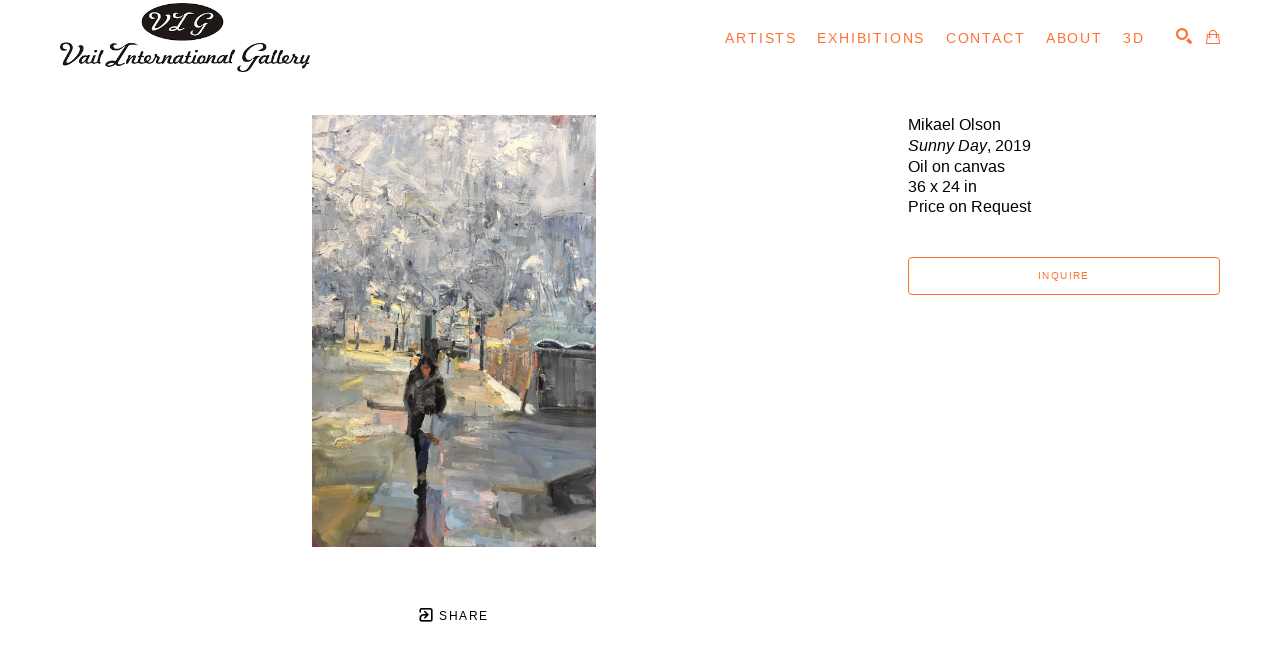

--- FILE ---
content_type: text/html; charset=utf-8
request_url: https://www.vailgallery.com/art/sunny-day-by-mikael-olsen
body_size: 18877
content:

<!DOCTYPE html>
<html lang="en">
    <head>
        <title>Sunny Day by Mikael Olson | Vail International Gallery</title>
        <meta name="description" content="Sunny Day by Mikael Olson" />
        <meta charset="utf-8">
        <meta http-equiv="X-UA-Compatible" content="IE=edge,chrome=1">
        <meta name="viewport" content="width=device-width, initial-scale=1">
        <link rel="icon" href="https://cdn.artcld.com/img/w_320,h_320,c_pad,b_ffffff/90m4fn1b286xlg3cq5bl.png" type="image/x-icon">
        <link rel="canonical" href="https://vailgallery.com/art/sunny-day-by-mikael-olsen" />
        
    <meta property="og:url" content="https://www.vailgallery.com/art/sunny-day-by-mikael-olsen" />
    <meta property="og:type" content="website" />
    <meta property="og:title" content="Sunny Day by Mikael Olson | Vail International Gallery" />
    <meta property="og:description" content="Sunny Day by Mikael Olson" />
    <meta property="og:image" content="https://cdn.artcld.com/img/w_1920,c_fit/qhedpqo5tgy84e77gru3.jpg" />
    <meta property="og:image:width" content="1920" />
    <meta property="og:image:height" content="2920" />

        <meta property="fb:app_id" content="654390614633783" />

        <div id="react_0HNJ230A2OH6D"></div>
        <div id="react_0HNJ230A2OH6E"></div>
        <div id="react_0HNJ230A2OH6F"></div>

        <style>
            img:not([src]) {
                visibility: hidden;
            }

            /* Fixes Firefox anomaly during image load */
            @-moz-document url-prefix() {
                img:-moz-loading {
                    visibility: hidden;
                }
            }
        </style>

        <style>
            .grecaptcha-badge { visibility: hidden; }
        </style>

        <script async defer src="https://www.google.com/recaptcha/api.js"></script>
        <link rel="stylesheet" href="/css/animate.min.css" />

        
        
            <!-- Styles - TODO: Concat final stylus into one css file -->
            <link rel="stylesheet" href="/css/arizona/theme.css?v=6KeNXICxVTbRCN77eEe9yXih1WgULJ9adIqAheFYtuk" />
            <link rel="stylesheet" href="/css/whitelabel/theme.css?v=WSDBiukJjF8D6fss0b8Gylx-3OugHCn58wFkQJqQi_c" />
        

        <div id="react_0HNJ230A2OH6G"><style>
        /* Fonts */
        .tennies .typ--main,
        .tennies .show__card__title,
        .tennies .show__card__title__sub,
        .tennies .blog__card__title,
        .tennies .cover .typ,
        .tennies .nav__menu,
        .tennies .artist__header__name,
        .tennies .artist__header__details,
        .tennies .slider__sub,
        .tennies .slider__type,
        .tennies .foot_title,
        .tennies .sect--fh__title,
        .tennies .editor__content h1,
        .tennies .editor__content h2,
        .tennies .editor__content h3,
        .tennies .editor__content h4,
        .tennies .editor__content h5,
        .tennies .editor__content h6,
        .tennies .raw-html-embed h1,
        .tennies .raw-html-embed h2,
        .tennies .raw-html-embed h3,
        .tennies .raw-html-embed h4,
        .tennies .raw-html-embed h5,
        .tennies .raw-html-embed h6,
        .tennies .sect--results__result__type,
        .tennies .custom__content h1,
        .tennies .custom__content h2,
        .tennies .custom__content h3,
        .tennies .custom__content h4,
        .tennies .custom__content h5,
        .tennies .custom__content h6,
        .tennies .editor__content .font--header,
        .tennies .raw-html-embed .font--header,
        .tennies h1.bio__name,
        .tennies .francisco .show__meta h2 {
            font-family:  !important;
        }
        body.tennies,
        .tennies .btn:not(.btn--custom2),
        .tennies .input,
        .tennies .editor__content,
        .tennies .raw-html-embed,
        .tennies .custom__content,
        .tennies pre,
        .tennies .editor__content .column,
        .tennies .raw-html-embed .column,
        .tennies .foot--main__text,
        .tennies .editor__content .font--body,
        .tennies .raw-html-embed .font--body,
        .tennies .francisco .show__card__title,
        .tennies .francisco .blog__card__title,
        .tennies .francisco .aw__item__details .artwork__artist,
        .tennies .aw__item__details .artwork__info__item,
        .tennies .francisco .tabs__content .cont--blog .col:first-child .news__title{
            font-family:  !important;
        }
        .tennies p > span,
        .tennies .artist__content--more,
        .tennies .artwork__artist,
        .tennies .artwork__title,
        .tennies .artwork__info__item,
        .tennies .block__cont p,
        .tennies .btn--inquire,
        .tennies .btn--offer,
        .tennies .btn--purchase,
        .tennies .cont--token p > span,
        .tennies .filters__chip__cont,
        .tennies .filters__cont .col > div,
        .tennies .richText p > span,
        .tennies .tabs__controls li {
            font-family: ;
        }
        .tennies .cont--token p > span {
            font-family: inherit;
        }
        /* Nav */
        .tennies .nav.nav--main,
        .tennies .nav--column,
        .tennies .nav.nav--fixed,
        .tennies .drop__inn__holder,
        .tennies .search--row {
            background-color: rgba(255,255,255,1);
        }
        .tennies .francisco .drop__inn__holder {
            background-color: transparent;
        }
        .tennies .search--row__btn.btn {
            background-color: rgba(255,112,52,1);
            color: rgba(255,255,255,1);
        }
        .tennies .drop__inn__holder:after {
            border-bottom-color: rgba(255,255,255,1);
        }
        .tennies .nav--main .nav__menu__anch,
        .tennies .nav--whitelabel .nav__menu__anch,
        .tennies .nav__menu .drop__anch,
        .tennies .drop__inn,
        .tennies .nav__menu__anch,
        .tennies .nav--main .nav__menu__anch .drop__anch,
        .tennies .nav--whitelabel .nav__menu__anch .drop__anch,
        .tennies .search__holder a,
        .tennies .cart__holder,
        .tennies .search--row__field {
            color: rgba(255,112,52,1);
        }
        .tennies .search--row__field::placeholder {
            color: rgba(255,112,52,1);
        }
        .tennies .search--row__field::-webkit-input-placeholder {
            color: rgba(255,112,52,1);
        }
        .tennies .search--row__field::-moz-placeholder {
            color: rgba(255,112,52,1);
        }
        .tennies .search--row__field:-ms-input-placeholder {
            color: rgba(255,112,52,1);
        }
        .tennies .search--row__field:-moz-placeholder {
            color: rgba(255,112,52,1);
        }
        .tennies .search--row__field {
            border-bottom-color: rgba(255,112,52,1);
        }
        .tennies .nav__menu__anch:hover,
        .tennies .francisco .nav__menu__anch .drop__anch:hover,
        .tennies .francisco .drop--active .drop__anch,
        .tennies .francisco .drop--active .drop__inn__anch:hover {
            color: rgba(255,112,52,1);
        }
        .tennies .nav__menu__anch.nav__menu__anch--active,
        .tennies .drop__anch--active,
        .tennies .drop__inn__anch--active,
        .tennies .nav--whitelabel .nav__menu__anch .drop__inn__anch--active {
            color: rgba(255,112,52,1);
        }
        .tennies .francisco .nav__menu {
            font-family:  !important;
        }
        .tennies .control__holder {
            color: rgba(255,112,52,1);
        }
        /* Footer */
        .tennies .foot--main,
        .tennies .foot--simp,
        .tennies .foot--main .input {
            background-color: #252525;
        }
        .tennies .arizona .foot--simp__inn,
        .tennies .classic .foot--simp__inn, 
        .tennies .sydney .foot--simp__inn,
        .tennies .novara .foot--simp__inn,
        .tennies .francisco .foot--simp__inn,
        .tennies .mariana .foot--simp__inn {
            border-color: rgba(255,255,255,1);
        }
        .tennies .foot__title {
            color: rgba(255,255,255,1);
        }
        .tennies .foot__title:after {
            background-color: rgba(255,255,255,1);
        }
        .tennies .foot--main__text,
        .tennies .foot--simp__text,
        .tennies .foot--main__anch,
        .tennies .foot--main .social__anch,
        .tennies .foot--simp .social__anch,
        .tennies .foot--whitelabel .social__anch,
        .tennies .foot--whitelabel--copyright,
        .tennies .form--sub .input input,
        .tennies .foot__copy {
            color: rgba(255,255,255,1);
        }
        .tennies .form--sub .input input::placeholder {
            color: rgba(255,255,255,1);
        }
        .tennies .form--sub .input input::-webkit-input-placeholder {
            color: rgba(255,255,255,1);
        }
        .tennies .form--sub .input input::-moz-placeholder {
            color: rgba(255,255,255,1);
        }
        .tennies .form--sub .input input:-ms-input-placeholder {
            color: rgba(255,255,255,1);
        }
        .tennies .form--sub .input input:-moz-placeholder {
            color: rgba(255,255,255,1);
        }
        .tennies .francisco .foot--main__anch,
        .tennies .francisco .foot--main .social__anch,
        .tennies .francisco .foot--simp .social__anch,
        .tennies .francisco a.foot--main__text,
        .tennies .francisco .foot--main__text a,
        .tennies .francisco .foot--main__anch a {
            color: rgba(255,112,52,1);
        }
        .tennies .foot--whitelabel .input >input,
        .tennies .foot--main .input >input {
            border-color: rgba(255,255,255,1);
        }
        .tennies .form--sub .input input::-moz-placeholder {
            color: rgba(255,255,255,1);
        }
        .tennies .form--sub .input input:-ms-input-placeholder {
            color: rgba(255,255,255,1);
        }
        .tennies .form--sub .input input:-moz-placeholder {
            color: rgba(255,255,255,1);
        }
        .tennies .novara .foot--main__row,
        .tennies .francisco .foot--main__row {
            border-color: rgba(255,255,255,1);
        }
        .tennies .novara .form--sub .input--outl >input:focus,
        .tennies .francisco .form--sub .input--outl >input:focus {
            color: rgba(255,255,255,1);
        }
        .tennies .form--sub button {
            background-color: transparent;
            border-color: rgba(255,112,52,1);
            color: rgba(255,112,52,1);
        }
        .tennies .form--sub button:hover {
            background-color: rgba(255,112,52,1);
            border-color: rgba(255,112,52,1);
            color: #252525;
        }
        .tennies .form--sub button.btn--success:hover,
        .tennies .form--sub button.btn--processing:hover {
            background-color: inherit;
            border-color: rgba(255,112,52,1);
            color: rgba(255,112,52,1);
        }
        /* Body */
        .tennies .sect,
        .tennies .drop--aw,
        .tennies .mariana .nav,
        .tennies .ol--aw,
        .tennies .artwork__outer,
        .tennies .custom__content,
        .tennies .ol--share__modal--inquire,
        .tennies .ol--share__modal,
        .tennies .ol--offer__modal,
        .tennies .ol--purchase__modal {
            background-color: rgba(255,255,255,1);
            background-image: none;
            color: rgba(0, 0, 0, 1);
        }
        .tennies .arizona {
            background-color: transparent;
            background-image: none;
            color: rgba(0, 0, 0, 1);
        }
        body.tennies {
            background-color: rgba(255,255,255,1);
        }
        .tennies .show__card__date,
        .tennies .aw__item__name,
        .tennies .aw__item__user,
        .tennies .drop--aw__artist,
        .tennies .ol--aw__artist,
        .tennies .ol--share__inn .i--dark,
        .tennies .ol--share__inn .i,
        .tennies .ol--purchase__inn .i--dark,
        .tennies .ol--purchase__inn .i,
        .tennies .drop--aw__meta__foot,
        .tennies .ol--aw__meta__foot,
        .tennies .drop--aw__meta__foot >a,
        .tennies .ol--aw__meta__foot >a,
        .tennies .sect--contact__info,
        .tennies .input--outl >input,
        .tennies .input--area textarea,
        .tennies .artwork__artist,
        .tennies .classic .artwork__artist,
        .tennies .artwork__controls a,
        .tennies .form--payment__container .typ--main__inn,
        .tennies .ol__next .i,
        .tennies .ol__prev .i,
        .tennies .ol__arrow,
        .tennies .artist__card__name,
        .tennies .artist__list__name,
        .tennies .artist__preview__name,
        .tennies .artwork__notes,
        .tennies .artwork__title,
        .tennies .artwork__info__item,
        .tennies .slider--multi-item .slider__slide a .sect--slider__caption,
        .tennies .editor__content .tabs__controls li.current span,
        .tennies .francisco .editor__content .tabs__controls li span,
        .tennies .tabs__controls li.current span, 
        .tennies .francisco .tabs__controls li span,
        .tennies .francisco .artwork__info__item__date,
        .tennies .francisco .news__title--link {
            color: rgba(0, 0, 0, 1);
        }
        .tennies a,
        .tennies a:active,
        .tennies .editor__content .tabs__controls li span, 
        .tennies .francisco .editor__content .tabs__controls li.current span,
        .tennies .tabs__controls li span,
        .tennies .francisco .tabs__controls li.current span,
        .tennies .francisco .artist__content--more a {
            color: rgba(255,112,52,1);
        }
        .tennies h1.typ--main,
        .tennies .arizona h2,
        .tennies .show__card__title,
        .tennies .blog__card__title  {
            color: rgba(0, 0, 0, 1);
        }
        .tennies .typ--main__inn:before,
        .tennies .typ--main--modal .typ--main__inn:before, 
        .tennies .editor__content .typ--main--modal .typ--main__inn:before {
            background-color: rgba(0, 0, 0, 1);
        }
        /* Forms */
        .tennies .input--outl >input,
        .tennies .input--outl >textarea {
            border-color: rgba(0, 0, 0, 1);
        }
        .tennies .input--outl >input:focus {
            border-color: rgba(255,112,52,1);
        }
        .tennies .input--outl >input::placeholder,
        .tennies .ol--share__close,
        .tennies .ol--purchase__close,
        .tennies .ol--offer__close,
        .tennies .ol--share__back,
        .tennies .ol--purchase__back,
        .tennies .ol--offer__back,
        .tennies .ol__cont a.btn--outl,
        .tennies .ol__cont button.btn--outl {
            color: rgba(0, 0, 0, 1);
            fill: rgba(0, 0, 0, 1);
        }
        .tennies .input--outl >input::-webkit-input-placeholder {
            color: rgba(0, 0, 0, 1);
        }
        .tennies .input--outl >input::-moz-placeholder{
            color: rgba(0, 0, 0, 1);
        }
        .tennies .input--outl >input:-ms-input-placeholder{
            color: rgba(0, 0, 0, 1);
        }
        .tennies .input--outl >input:-moz-placeholder{
            color: rgba(0, 0, 0, 1);
        }
        .tennies .input--area textarea::placeholder{
            color: rgba(0, 0, 0, 1);
        }
        .tennies .input--area textarea::-webkit-input-placeholder{
            color: rgba(0, 0, 0, 1);
        }
        .tennies .input--area textarea::-moz-placeholder{
            color: rgba(0, 0, 0, 1);
        }
        .tennies .input--area textarea:-ms-input-placeholder{
            color: rgba(0, 0, 0, 1);
        }
        .tennies .input--area textarea:-moz-placeholder {
            color: rgba(0, 0, 0, 1);
        }
        .tennies .input--area textarea {
            background-color: transparent;
        }
        .tennies .input--area.input--outl {
            border-color: rgba(0, 0, 0, 1);
        }
        .tennies .select,
        .tennies .multiselect,
        .tennies .multiselect__options {
            border-color: rgba(0, 0, 0, 1);
            background-color: rgba(255,255,255,1);
            color: rgba(0, 0, 0, 1)
        }
        /* Theme Specific */
        .tennies .classic .typ--main__inn,
        .tennies .classic .artwork__side .typ--main .typ--main__inn,
        .tennies .classic .sect--info h1 * {
            background-color: rgba(255,255,255,1);
        }
        .tennies .classic .show__card {
            border-color: rgba(0, 0, 0, 1);
        }
        .tennies .sydney .drop__inn {
            border-color: rgba(255,112,52,1);
        }
        .tennies .mariana .show__card__title,
        .tennies .mariana .blog__card__title {
            font-family:  !important;
        }
        /* Buttons */
        .tennies .editor__content .btn--outl,
        .tennies .raw-html-embed .btn--outl,
        .tennies .btn--outline {
            border-color: rgba(0, 0, 0, 1);
            background-color: transparent;
            color: rgba(0, 0, 0, 1);
        }
        .tennies .btn--prim.btn--outl {
            border-color: rgba(255,112,52,1);
            background-color: transparent;
            color: rgba(255,112,52,1);
        }
        .tennies .btn--fill {
            background-color: rgba(0, 0, 0, 1);
            border-color: rgba(0, 0, 0, 1);
            color: rgba(255,255,255,1);
        }
        .tennies .btn--fill:focus,
        .tennies .btn--fill:hover,
        .tennies .btn--outl:focus,
        .tennies .btn--outl:hover,
        .tennies .btn--prim.btn--outl:focus,
        .tennies .btn--prim.btn--outl:hover {
            background-color: rgba(255,112,52,1);
            border-color: rgba(255,112,52,1);
            color: rgba(255,255,255,1);
        }
        .tennies .btn--success,
        .tennies .editor__content .btn--success,
        .tennies .raw-html-embed .btn--success {
            color: rgba(255,112,52,1);
            font-weight: bold;
        }
        .tennies .btn--processing:hover,
        .tennies .btn--success:hover {
            background-color: inherit;
            border-color: inherit;
            color: inherit;
        }
        .tennies .btn--processing .submission-status:after {
            border-color: rgba(255,112,52,1) rgba(255,112,52,1) rgba(255,112,52,1) transparent;
        }
        .tennies .btn--success .submission-status:after {
            border-color: transparent rgba(255,112,52,1) rgba(255,112,52,1) transparent;
        }
        .tennies .editor__content a,
        .tennies .raw-html-embed a,
        .tennies .artwork__controls a:hover,
        .tennies .description a,
        .tennies .custom__content a {
            color: rgba(255,112,52,1);
        }
        /* Slider */
        .tennies .editor__content .slider--fit .owl-dot {
            background-color: rgba(0, 0, 0, 1);
        }
        .tennies .editor__content .slider--fit .owl-nav {
            color: rgba(0, 0, 0, 1);
        }
        /* Shopping Cart */
        .tennies .shopping-cart__table {
            border-color: rgba(0, 0, 0, 1)
        }
        .tennies .shopping-cart__table__close {
            color: rgba(0, 0, 0, 1)
        }
        /* Helpers */
        .tennies .nav-bkg {
            background-color: rgba(255,255,255,1) !important;
        }
        .tennies .nav-txt {
            background-color: rgba(255,112,52,1) !important;
        }
        .tennies .foot-bkg {
            background-color: #252525 !important;
        }
        .tennies .foot-txt {
            color: rgba(255,255,255,1) !important;
        }
        .tennies .foot-head-txt {
            color: rgba(255,255,255,1) !important;
        }
        .tennies .piedmont .cont--whitelabel h1:before {
            background-color: rgba(0, 0, 0, 1);
        }
    </style><style>.tennies .nav--main .nav__logo img{max-width: 25rem;max-height: 9rem;}
p.tennies .sect--slider__caption {font-size: 200%;}


.tennies .editor__content p, .tennies .editor__content td, .tennies .editor__content li, .tennies .editor__content label {
    font-size: 3.07em;
    line-height: 3.5em;
    font-weight: 400;
}</style></div>
        <div id="react_0HNJ230A2OH6H"><style>
.tennies .nav.nav--whitelabel { background-color:rgba(255,255,255,1); } 
.tennies .nav .nav--skip__link:after { border-color:rgba(255,112,52,1); } 
.tennies .foot--whitelabel, .tennies .foot--whitelabel--droparea, .tennies .foot--whitelabel--copyright--desktop, .tennies .foot--whitelabel--copyright--mobile { background-color:#252525;color:rgba(255,255,255,1); } 
.tennies .cont--social .cell--social a { color:rgba(0, 0, 0, 1); } 
.tennies .nav--whitelabel .cell--social a { color:rgba(255,112,52,1); } 
.tennies .foot--whitelabel .cell--social a { color:rgba(255,255,255,1); }
.tennies .cont--token .custom-color a { color:inherit;}
.tennies .cont__cookies >div { background-color:rgba(255,255,255,1); }</style></div>
        <div id="react_0HNJ230A2OH6I"><style>.tennies .cont--token .h1 > span, 
.tennies .cont--token [data-heading="h1"], 
.tennies .richText .h1 > span, 
.tennies .richText [data-heading="h1"], 
.tennies .btn--whitelabel.richText .h1 > span, 
.tennies .btn--whitelabel.richText [data-heading="h1"], 
.tennies .cont--whitelabel 
.cont--token .h1:not(.layout__page__header):not(.is-title-lite) > span, 
.tennies .richText input.h1, 
.tennies .richText textarea.h1 { color:black;font-size:24px;}
.tennies .richText .p > [data-heading="h1"], .tennies .btn--select.h1 { color:black;font-size:24px;}.tennies .cont--token a [data-heading="h1"], .tennies .nav--whitelabel .cont--token a [data-heading="h1"], .tennies .foot--whitelabel .cont--token a [data-heading="h1"], .tennies .richText a [data-heading="h1"], .tennies .nav--whitelabel .richText a [data-heading="h1"], .tennies .foot--whitelabel .richText a [data-heading="h1"] { color:black;font-size:24px;color:rgba(255,112,52,1); }
.tennies .cont--token .h2 > span, 
.tennies .cont--token [data-heading="h2"], 
.tennies .richText .h2 > span, 
.tennies .richText [data-heading="h2"], 
.tennies .btn--whitelabel.richText .h2 > span, 
.tennies .btn--whitelabel.richText [data-heading="h2"], 
.tennies .cont--whitelabel 
.cont--token .h2:not(.layout__page__header):not(.is-title-lite) > span, 
.tennies .richText input.h2, 
.tennies .richText textarea.h2 { color:black;font-size:20px;}
.tennies .richText .p > [data-heading="h2"], .tennies .btn--select.h2 { color:black;font-size:20px;}.tennies .cont--token a [data-heading="h2"], .tennies .nav--whitelabel .cont--token a [data-heading="h2"], .tennies .foot--whitelabel .cont--token a [data-heading="h2"], .tennies .richText a [data-heading="h2"], .tennies .nav--whitelabel .richText a [data-heading="h2"], .tennies .foot--whitelabel .richText a [data-heading="h2"] { color:black;font-size:20px;color:rgba(255,112,52,1); }
.tennies .cont--token .h3 > span, 
.tennies .cont--token [data-heading="h3"], 
.tennies .richText .h3 > span, 
.tennies .richText [data-heading="h3"], 
.tennies .btn--whitelabel.richText .h3 > span, 
.tennies .btn--whitelabel.richText [data-heading="h3"], 
.tennies .cont--whitelabel 
.cont--token .h3:not(.layout__page__header):not(.is-title-lite) > span, 
.tennies .richText input.h3, 
.tennies .richText textarea.h3 { color:black;font-size:18px;}
.tennies .richText .p > [data-heading="h3"], .tennies .btn--select.h3 { color:black;font-size:18px;}.tennies .cont--token a [data-heading="h3"], .tennies .nav--whitelabel .cont--token a [data-heading="h3"], .tennies .foot--whitelabel .cont--token a [data-heading="h3"], .tennies .richText a [data-heading="h3"], .tennies .nav--whitelabel .richText a [data-heading="h3"], .tennies .foot--whitelabel .richText a [data-heading="h3"] { color:black;font-size:18px;color:rgba(255,112,52,1); }
.tennies .cont--token .h4 > span, 
.tennies .cont--token [data-heading="h4"], 
.tennies .richText .h4 > span, 
.tennies .richText [data-heading="h4"], 
.tennies .btn--whitelabel.richText .h4 > span, 
.tennies .btn--whitelabel.richText [data-heading="h4"], 
.tennies .cont--whitelabel 
.cont--token .h4:not(.layout__page__header):not(.is-title-lite) > span, 
.tennies .richText input.h4, 
.tennies .richText textarea.h4 { color:black;font-size:16px;}
.tennies .richText .p > [data-heading="h4"], .tennies .btn--select.h4 { color:black;font-size:16px;}.tennies .cont--token a [data-heading="h4"], .tennies .nav--whitelabel .cont--token a [data-heading="h4"], .tennies .foot--whitelabel .cont--token a [data-heading="h4"], .tennies .richText a [data-heading="h4"], .tennies .nav--whitelabel .richText a [data-heading="h4"], .tennies .foot--whitelabel .richText a [data-heading="h4"] { color:black;font-size:16px;color:rgba(255,112,52,1); }
.tennies .cont--token .h5 > span, 
.tennies .cont--token [data-heading="h5"], 
.tennies .richText .h5 > span, 
.tennies .richText [data-heading="h5"], 
.tennies .btn--whitelabel.richText .h5 > span, 
.tennies .btn--whitelabel.richText [data-heading="h5"], 
.tennies .cont--whitelabel 
.cont--token .h5:not(.layout__page__header):not(.is-title-lite) > span, 
.tennies .richText input.h5, 
.tennies .richText textarea.h5 { color:grey;font-size:16px;}
.tennies .richText .p > [data-heading="h5"], .tennies .btn--select.h5 { color:grey;font-size:16px;}.tennies .cont--token a [data-heading="h5"], .tennies .nav--whitelabel .cont--token a [data-heading="h5"], .tennies .foot--whitelabel .cont--token a [data-heading="h5"], .tennies .richText a [data-heading="h5"], .tennies .nav--whitelabel .richText a [data-heading="h5"], .tennies .foot--whitelabel .richText a [data-heading="h5"] { color:grey;font-size:16px;color:rgba(255,112,52,1); }
.tennies .cont--token .h6 > span, 
.tennies .cont--token [data-heading="h6"], 
.tennies .richText .h6 > span, 
.tennies .richText [data-heading="h6"], 
.tennies .btn--whitelabel.richText .h6 > span, 
.tennies .btn--whitelabel.richText [data-heading="h6"], 
.tennies .cont--whitelabel 
.cont--token .h6:not(.layout__page__header):not(.is-title-lite) > span, 
.tennies .richText input.h6, 
.tennies .richText textarea.h6 { color:grey;font-size:16px;font-style:italic;}
.tennies .richText .p > [data-heading="h6"], .tennies .btn--select.h6 { color:grey;font-size:16px;font-style:italic;}.tennies .cont--token a [data-heading="h6"], .tennies .nav--whitelabel .cont--token a [data-heading="h6"], .tennies .foot--whitelabel .cont--token a [data-heading="h6"], .tennies .richText a [data-heading="h6"], .tennies .nav--whitelabel .richText a [data-heading="h6"], .tennies .foot--whitelabel .richText a [data-heading="h6"] { color:grey;font-size:16px;font-style:italic;color:rgba(255,112,52,1); }
.tennies .cont--token .p > span, 
.tennies .cont--token [data-heading="p"], 
.tennies .richText .p > span, 
.tennies .richText [data-heading="p"], 
.tennies .btn--whitelabel.richText .p > span, 
.tennies .btn--whitelabel.richText [data-heading="p"], 
.tennies .cont--whitelabel 
.cont--token .p:not(.layout__page__header):not(.is-title-lite) > span, 
.tennies .richText input.p, 
.tennies .richText textarea.p { color:rgba(0, 0, 0, 1);}
.tennies .richText .p > [data-heading="p"], .tennies .btn--select.p { color:rgba(0, 0, 0, 1);}.tennies .foot--whitelabel .cont--token .p > span, 
.tennies .foot--whitelabel .cont--token [data-heading="p"], 
.tennies .foot--whitelabel .richText .p > span, 
.tennies .foot--whitelabel .richText [data-heading="p"], 
.tennies .foot--whitelabel .btn--whitelabel.richText .p > span, 
.tennies .foot--whitelabel .btn--whitelabel.richText [data-heading="p"], 
.tennies .foot--whitelabel .cont--whitelabel 
.cont--token .p:not(.layout__page__header):not(.is-title-lite) > span, 
.tennies .foot--whitelabel .richText input.p, 
.tennies .foot--whitelabel .richText textarea.p { color:rgba(255,255,255,1);}
.tennies .nav--whitelabel .cont--token .p > span, 
.tennies .nav--whitelabel .cont--token [data-heading="p"], 
.tennies .nav--whitelabel .richText .p > span, 
.tennies .nav--whitelabel .richText [data-heading="p"], 
.tennies .nav--whitelabel .btn--whitelabel.richText .p > span, 
.tennies .nav--whitelabel .btn--whitelabel.richText [data-heading="p"], 
.tennies .nav--whitelabel .cont--whitelabel 
.cont--token .p:not(.layout__page__header):not(.is-title-lite) > span, 
.tennies .nav--whitelabel .richText input.p, 
.tennies .nav--whitelabel .richText textarea.p { color:rgba(255,112,52,1);}
.tennies .cont--token a [data-heading="p"], .tennies .nav--whitelabel .cont--token a [data-heading="p"], .tennies .foot--whitelabel .cont--token a [data-heading="p"], .tennies .richText a [data-heading="p"], .tennies .nav--whitelabel .richText a [data-heading="p"], .tennies .foot--whitelabel .richText a [data-heading="p"] { color:rgba(255,112,52,1); }
.tennies .btn--whitelabel, .tennies .input--whitelabel input { border-color:rgba(0, 0, 0, 1); } 
.tennies .btn--whitelabel:not(.btn--form--popup) p span, .tennies .input--whitelabel input, .tennies .input--whitelabel .input__placeholder { color:rgba(0, 0, 0, 1); } 
.tennies .btn--whitelabel:not(.btn--form--popup):not(.btn--select):focus, .tennies .btn--whitelabel:not(.btn--form--popup):not(.btn--select):hover, .tennies .btn--whitelabel.btn--hover:not(.btn--form--popup):not(.btn--select) { background-color:rgba(0, 0, 0, 1); } 
.tennies .btn--whitelabel.richText:not(.btn--form--popup):focus p span, .tennies .btn--whitelabel.richText:not(.btn--form--popup):hover p span, .tennies .btn--whitelabel.richText.btn--hover:not(.btn--form--popup) p span { color:rgba(255,255,255,1); } 
.tennies .nav--whitelabel .btn--whitelabel:not(.btn--form--popup), .tennies .search--whitelabel:not(.btn--form--popup) .btn--whitelabel:not(.btn--form--popup) { border-color:rgba(255,112,52,1);color:rgba(255,112,52,1); } 
.tennies .nav--whitelabel .btn--whitelabel:not(.btn--form--popup):focus, .tennies .nav--whitelabel .btn--whitelabel:not(.btn--form--popup):hover, .tennies .nav--whitelabel .btn--whitelabel.btn--hover:not(.btn--form--popup) { background-color:rgba(255,112,52,1); } 
.tennies .nav--whitelabel .btn--whitelabel.richText:not(.btn--form--popup):focus p span, .tennies .nav--whitelabel .btn--whitelabel.richText:not(.btn--form--popup):hover p span, .tennies .nav--whitelabel .btn--whitelabel.richText.btn--hover:not(.btn--form--popup) p span { color:rgba(255,255,255,1); } 
.tennies .foot--whitelabel .btn--whitelabel, .tennies .foot--whitelabel .input--whitelabel input { border-color:rgba(255,255,255,1); } 
.tennies .foot--whitelabel .btn--whitelabel:focus, .tennies .foot--whitelabel .btn--whitelabel:hover, .tennies .foot--whitelabel .btn--whitelabel.btn--hover { background-color:rgba(255,255,255,1); } 
.tennies .foot--whitelabel .btn--whitelabel.richText:focus p span, .tennies .foot--whitelabel .btn--whitelabel.richText:hover p span, .tennies .foot--whitelabel .btn--whitelabel.richText.btn--hover p span { color:#252525; } 
.tennies .foot--whitelabel .btn--whitelabel, .tennies .foot--whitelabel .input--whitelabel input, .tennies .foot--whitelabel .input--whitelabel .input__placeholder { color:rgba(255,255,255,1); }

.tennies button.btn:not(.btn--whitelabel):not(.form__btn):not(.richText) { color:rgba(0, 0, 0, 1);color:rgba(255,255,255,1); } 
.tennies .foot--whitelabel button.btn:not(.btn--whitelabel):not(.form__btn) { color:rgba(0, 0, 0, 1);color:#252525; } 
.tennies .foot--whitelabel button.btn:not(.btn--whitelabel):not(.form__btn):hover { color:rgba(0, 0, 0, 1);color:rgba(255,255,255,1); }

.tennies .search--whitelabel, .tennies .search--whitelabel .input--whitelabel { color:rgba(0, 0, 0, 1);border-color:rgba(255,112,52,1);color:rgba(255,112,52,1); } 
.tennies .search--whitelabel .btn--whitelabel p span { color:rgba(255,112,52,1); } 
.tennies .search--whitelabel .btn--whitelabel:hover, .tennies .search--whitelabel .btn--whitelabel.btn--hover { background-color:rgba(255,112,52,1);border-color:rgba(255,112,52,1); } 
body.tennies { color:rgba(0, 0, 0, 1); } img { letter-spacing: normal; }
</style></div>

        <!-- BEGIN _ScriptPartial -->
        <!-- Global site tag (gtag.js) - Google Analytics -->
        <script async src="https://www.googletagmanager.com/gtag/js?id=G-DLVPQL7L4G"></script>
        <script>
            window.dataLayer = window.dataLayer || [];
            function gtag(){dataLayer.push(arguments);}
            gtag('js', new Date());
            var dimensions = { account_id: '13512' };
            if ('755') {
                dimensions.website_id = '755';
            }
dimensions.inventory_id = '2280926';            gtag('config', 'G-DLVPQL7L4G', dimensions);
        </script>
        <script src="/js/jquery-3.6.0.min.js"></script>
        <script src="/js/owl.js"></script>
        <script src="/js/panzoom.js"></script>
        <script src="/js/lazysizes.min.js"></script>
        <script>
            $(document).ready(function () {
                cart.init('');
            });
        </script>

        <script>
            document.addEventListener('lazyloaded', function(e) {
                e.target.classList.remove('lazyautosizes');
            });
        </script>

        
        
            <script src="/js/site.js?v=R9fr9ve6h3dIMVe4TXPHEnDfXdn7kNQp4BswRXrmtQU"></script>
            <script src="/assets/js/app.min.js?v=mbWEYSwY5dxe4vFLcAIAu_vZwHabcem8fbqU24KIGBc"></script>
        

        <script>
            if (window && window.cookie) {
                if (window.location && window.location.search
                    && window.location.search.toLowerCase().indexOf('utm_') > 0) {
                    cookie.setCookie(cookie._utm, window.location.search, 7);
                }
                if (cookie.getCookie(cookie._referrer).length === 0
                    && window.location && window.location.origin
                    && window.document && window.document.referrer
                    && window.document.referrer.indexOf(window.location.origin) === -1) {
                    cookie.setCookie(cookie._referrer, window.document.referrer, 7);
                }
            }
        </script>

        <!-- END _ScriptPartial -->
    </head>
    <body class="tennies" sub="c44d7c09-44b3-40c6-a302-10a39fde53bc" data-page="" layout="arizona">
        


<div id="react_0HNJ230A2OH66" class="arizona page__content"><section class="sect--inner"><div class="nav--mobile"><div class="nav--mobile__menu"><a class="nav--mobile__anch" href="https://www.vailgallery.com/artists" style="margin-bottom:24px;display:inline-grid"><span class="button-content" style="pointer-events:none"><span>Artists</span></span></a><a class="nav--mobile__anch" href="https://www.vailgallery.com/exhibitions" style="margin-bottom:24px;display:inline-grid"><span class="button-content" style="pointer-events:none"><span>Exhibitions</span></span></a><a class="nav--mobile__anch" href="https://www.vailgallery.com/contact" style="margin-bottom:24px;display:inline-grid"><span class="button-content" style="pointer-events:none"><span>Contact</span></span></a><a class="nav--mobile__anch" href="https://www.vailgallery.com/about" style="margin-bottom:24px;display:inline-grid"><span class="button-content" style="pointer-events:none"><span>ABOUT</span></span></a><a class="nav--mobile__anch" href="https://www.vailgallery.com/3d" style="margin-bottom:24px;display:inline-grid"><span class="button-content" style="pointer-events:none"><span>3D</span></span></a></div></div><div class="nav nav--fixed nav--row nav--main"><div class="cont"><a class="nav__logo nav__logo--desktop" href="https://www.vailgallery.com/"><img alt="Vail International Gallery" src="https://cdn.artcld.com/img/90m4fn1b286xlg3cq5bl.png"/></a><div class="control__holder control__holder--legacy"><a href="#" aria-label="Menu"><div class="i i-burger" style="opacity:1"></div><div class="i i-close" style="opacity:0"></div></a></div><div class="nav__menu"><a class="nav__menu__anch" href="https://www.vailgallery.com/artists" style="display:inline-grid"><span class="button-content p" style="pointer-events:none"><span>Artists</span></span></a><a class="nav__menu__anch" href="https://www.vailgallery.com/exhibitions" style="display:inline-grid"><span class="button-content p" style="pointer-events:none"><span>Exhibitions</span></span></a><a class="nav__menu__anch" href="https://www.vailgallery.com/contact" style="display:inline-grid"><span class="button-content p" style="pointer-events:none"><span>Contact</span></span></a><a class="nav__menu__anch" href="https://www.vailgallery.com/about" style="display:inline-grid"><span class="button-content p" style="pointer-events:none"><span>ABOUT</span></span></a><a class="nav__menu__anch" href="https://www.vailgallery.com/3d" style="display:inline-grid"><span class="button-content p" style="pointer-events:none"><span>3D</span></span></a><div class="search__holder search__holder--desktop"><a href="#" aria-label="Search" class="search__btn"><div class="i i-search search__btn--icon"></div></a></div><div class="cart__holder cart__holder--desktop"><a class="cart__btn" href="/buy/" aria-label="Shopping Cart"><div class="ion ion-bag cart__btn--icon"></div><span class="cart__counter"></span></a></div></div><div class="search__holder search__holder--legacy"><a href="#" aria-label="Search" class="search__btn"><div class="i i-search search__btn--icon"></div></a></div><div class="cart__holder cart__holder--legacy"><a class="cart__btn" href="/buy/" aria-label="Shopping Cart"><div class="ion ion-bag cart__btn--icon"></div><span class="cart__counter"></span></a></div></div></div><div class="search search--main search--row search--theme" style="margin-top:0;transform:translateY(0)"><div class="cont"><form class="search--row__form"><input aria-label="Search by keyword, artist name, artwork title or exhibition" class="search--row__field" name="q" placeholder="Search by keyword, artist name, artwork title or exhibition" title="Search by keyword, artist name, artwork title or exhibition" type="text" value=""/><a href="#" class="search--row__btn btn btn--fill btn--light">Search</a></form></div></div></section><section id="mainContent" class="artwork__outer cont--whitelabel" style="padding-bottom:40px;padding-top:40px"><div><div class="cont--kit__wrapper" style="margin:0 auto;max-width:1200px;width:100%"><div class="columns__cont cont--kit__content" style="display:flex;padding-left:20px;padding-right:20px"><div class="columns__col" data-block-type="columns" style="display:flex;flex:1;min-width:0;position:relative;width:100%;flex-direction:column;align-items:center"><div class="columns__flex" style="flex:0"></div><div class="carousel__container" style="margin-bottom:48px"><div class="carousel inventory__image--slider carousel--static"><div class="col--12 col--slide"><div class="slide__cont"></div></div></div></div><div class="btn--wrapper"><div class="artwork__controls" style="margin-bottom:3px;margin-top:14px;text-align:center;flex-direction:row"><span style="flex:1"></span><a href="#" style="color:rgba(0, 0, 0, 1);font-size:12px;letter-spacing:1.4px;text-transform:uppercase"><span class="button-content link-default link-active p" style="pointer-events:none"><span><span class="i i-share"></span>&nbsp;share</span></span><span class="button-content link-hover p" style="pointer-events:none"><span style="color:rgba(255,112,52,1);"><span style="color:rgba(255,112,52,1);" class="i i-share"></span>&nbsp;share</span></span></a><span style="flex:1"></span></div></div><div class="columns__flex" style="flex:0"></div></div><div class="columns__col" data-block-type="columns" style="display:flex;flex:1;min-width:372px;position:relative;width:100%;flex-direction:column;max-width:372px;padding-left:60px;align-items:flex-start"><div class="columns__flex" style="flex:0"></div><div class="cont--inventory__meta" style="margin-bottom:20px"></div><div class="btn--wrapper" style="min-width:100%"></div><div class="btn--wrapper" style="min-width:100%"></div><div class="btn--wrapper" style="min-width:100%"><div style="margin-top:20px"><button class="btn btn--outl btn--prim btn--md form__btn btn--whitelabel btn--inquire" id="inquire-btn" style="border-radius:4px;text-align:center;font-size:10px;letter-spacing:1.4px;border-bottom-style:solid;border-bottom-width:1px;border-left-style:solid;border-left-width:1px;border-right-style:solid;border-right-width:1px;border-top-style:solid;border-top-width:1px;padding-bottom:13px;padding-top:13px" type="button">INQUIRE</button></div></div><div class="cont--inventory__meta" style="margin-bottom:20px;margin-top:20px"></div><div class="columns__flex" style="flex:1"></div></div></div></div></div></section><footer class="foot--main"><div class="cont cont--spaced cont--spaced--lg"><div class="cont__row"><div class="foot--main__row"><div class="foot__title"><span class="foot__title__text">Get in touch</span></div><div class="foot--main__anch__cont"><div class="foot--main__text">100 E Meadow Drive, Suite 17</div><div class="foot--main__text">Vail, Colorado 81657</div><div class="foot--main__text">US</div><a class="foot--main__text" href="tel:9704762525">9704762525</a><a class="foot--main__text" href="https://www.vailgallery.com/contact" style="margin-bottom:0;margin-right:0;padding-bottom:0;padding-right:0">Contact</a></div></div><div class="foot--main__row"><div class="foot__title"><span class="foot__title__text">Quick Links</span></div><div class="foot--main__anch__cont"><a class="foot--main__anch" href="https://www.vailgallery.com/artists">Artists</a><a class="foot--main__anch" href="https://www.vailgallery.com/exhibitions">Exhibitions</a><a class="foot--main__anch" href="https://www.vailgallery.com/contact">Contact</a><a class="foot--main__anch" href="https://www.vailgallery.com/about">ABOUT</a><a class="foot--main__anch" href="https://www.vailgallery.com/3d" style="margin-bottom:0;margin-right:0;padding-bottom:0;padding-right:0">3D</a></div></div><div class="foot--main__row foot--inputs"><div class="foot__title"><span class="foot__title__text">Subscribe</span></div><form id="subscribeForm" class="form form--sub"><div class="form__inn"><div class="input input--outl input--md"><input aria-label="Enter Name" class="" id="subscribeFormName" name="Name" placeholder="Enter Name" required="" title="Enter Name" type="text" value=""/></div></div><div class="form__inn"><div class="input input--outl input--md"><input aria-label="Enter Email Address" class="" id="subscribeFormEmail" name="Email" placeholder="Enter Email Address" required="" title="Enter Email Address" type="email" value=""/></div></div><div class="form--sub__inn"><button class="btn btn--outl btn--md form__btn" type="submit"><div class="submission-status"></div> <!-- -->Subscribe</button></div></form><div style="display:none">This site is protected by reCAPTCHA and the Google<a href="https://policies.google.com/privacy">Privacy Policy</a> and<a href="https://policies.google.com/terms">Terms of Service</a> apply.</div><div></div></div></div></div><div class="cont text--cent social__outer"><div class="foot__copy foot__custom"><p>
<script type="text/javascript">
  $(document).ready(function() {
    if (window.location.href.indexOf("vailgallery.com/artists/ron-hicks/") > -1) {
      window.location = "https://vailgallery.com/artist/ron-hicks"; 
    }
		if (window.location.href.indexOf("vailgallery.com/artists/bates-wilson/") > -1) {
      window.location = "https://vailgallery.com/artist/bates-wilson"; 
    } 
		    if (window.location.href.indexOf("vailgallery.com/artists/boris-chetkov/") > -1) {
      window.location = "https://vailgallery.com/artist/boris-chetkov"; 
    } 
		    if (window.location.href.indexOf("vailgallery.com/artists/carlo-trost/") > -1) {
      window.location = "https://vailgallery.com/artist/carlo-trost"; 
    } 
		    if (window.location.href.indexOf("vailgallery.com/artists/fedor-zakharov/") > -1) {
      window.location = "https://vailgallery.com/artist/fedor-zakharov"; 
    } 
		    if (window.location.href.indexOf("vailgallery.com/artists/john-taft/") > -1) {
      window.location = "https://vailgallery.com/artist/john-taft"; 
    } 
		    if (window.location.href.indexOf("vailgallery.com/artists/kathryn-poch") > -1) {
      window.location = "https://vailgallery.com/artist/kathryn-poch"; 
    } 
		    if (window.location.href.indexOf("vailgallery.com/artists/lu-cong/") > -1) {
      window.location = "https://vailgallery.com/artist/lu-cong"; 
    } 
		    if (window.location.href.indexOf("vailgallery.com/artists/michelle-torrez/") > -1) {
      window.location = "https://vailgallery.com/artist/michelle-torrez"; 
    } 
		    if (window.location.href.indexOf("vailgallery.com/artists/mikael-olson/") > -1) {
      window.location = "https://vailgallery.com/artist/ron-hicks"; 
    } 
		    if (window.location.href.indexOf("vailgallery.com/projects/mikhail-turovsky/") > -1) {
      window.location = "https://vailgallery.com/artist/ron-hicks"; 
    } 
		    if (window.location.href.indexOf("vailgallery.com/artists/sandra-pratt/") > -1) {
      window.location = "https://vailgallery.com/artist/ron-hicks"; 
    } 
		    if (window.location.href.indexOf("vailgallery.com/projects/maeve-eichelberger/") > -1) {
      window.location = "https://vailgallery.com/artist/ron-hicks"; 
    } 
  });
	

</script>
</p></div><br/><div class="cont__foot--bottom"><div class="social__anch__cont"><div class="social__cont"><a aria-label="Instagram" class="social__anch" href="https://www.instagram.com/vailgallery" rel="noreferrer" style="margin-bottom:0;margin-right:0;padding-bottom:0;padding-right:0;display:inline-grid" target="_blank"><span class="i i-inst"></span></a></div></div><p class="foot__copy"><span class="foot--whitelabel--copyright foot--whitelabel--copyright--legacy">Copyright © <!-- -->2026<!-- -->, <a href="https://artcloud.com/art-websites-for-galleries?utm_source=c44d7c09-44b3-40c6-a302-10a39fde53bc" style="color:inherit" target="_blank" rel="noreferrer">Art Gallery Websites<!-- --> by ArtCloud</a></span></p></div></div></footer></div>

    <script type="application/ld&#x2B;json">
    {
        "@context": "http://schema.org/",
        "@type": "VisualArtwork",
        "name": "Sunny Day, 2019",
        "image": "https://cdn.artcld.com/img/w_1920,c_fit/qhedpqo5tgy84e77gru3.jpg",
        "artMedium": "Oil on canvas",
        "artist":
        {
            "@type": "Person",
            "name": "Mikael Olson",
            "jobTitle": "Artist"
        }
    }
    </script>

        
            <script type="application/ld&#x2B;json">
            {
                "@context": "http://schema.org",
                "@type": "ArtGallery",
                "name": "Vail International Gallery",
                "address": {
                    "@type": "PostalAddress",
                    "postalCode": "81657",
                    "addressRegion": "Colorado",
                    "addressCountry": "US",
                    "streetAddress": "100 E Meadow Drive, Suite 17 ",
                    "addressLocality": "Vail"
                },
                "paymentAccepted": "Cash, Credit Card, Check",
                "telephone": "9704762525",
                "image": {
                    "@type": "ImageObject",
                    "name": "Vail International Gallery Image",
                    "url": "https://cdn.artcld.com/img/w_640,h_640,c_fit/90m4fn1b286xlg3cq5bl.png",
                    "height": 640,
                    "width": 640
                },
                "contactPoint": {
                    "@type": "ContactPoint",
                    "name": "Vail International Gallery Inquiry",
                    "availableLanguage": "https://en.wikipedia.org/wiki/List_of_dialects_of_the_English_language",
                    "telephone": "9704762525",
                    "contactType": "customer support",
                    "@id": "https://www.vailgallery.com"
                },
                "description": "Sunny Day by Mikael Olson",
                "url": "https://www.vailgallery.com",
                "currenciesAccepted": "",
                "logo": {
                    "@type": "ImageObject",
                    "name": "Vail International Gallery Logo",
                    "url": "https://cdn.artcld.com/img/w_640,h_640,c_fit/90m4fn1b286xlg3cq5bl.png",
                    "height": 640,
                    "width": 640
                },
                "openingHours": [],
                "@id": "https://www.vailgallery.com"
            }
            </script>
    </body> 
</html>

<script>ReactDOM.hydrate(React.createElement(Components.Page.Body, {"baseUrl":"https://www.vailgallery.com","builder":false,"builderLegacy":true,"config":{"addressLineOne":"100 E Meadow Drive, Suite 17","addressLineTwo":null,"artCloudUrl":null,"artist":null,"artnetUrl":null,"artsyUrl":null,"backgroundColor":"ffffff","blueskyUrl":null,"bodyFont":null,"canDownloadImages":true,"canReceiveOffers":false,"city":"Vail","colors":{"accent":"rgba(255,112,52,1)","bodyBackground":"rgba(255,255,255,1)","bodyText":"rgba(0, 0, 0, 1)","bodyHeaderText":"rgba(0, 0, 0, 1)","footerBackground":"#252525","footerText":"rgba(255,255,255,1)","footerHeaderText":"rgba(255,255,255,1)","navBackground":"rgba(255,255,255,1)","navText":"rgba(255,112,52,1)"},"company":"Vail International Gallery","contact":{"active":false,"externalLinkType":0,"isProtected":false,"pageId":8523,"relativeUrl":"contact","showInNavigation":true,"title":"Contact","type":{"name":"Contact","value":5},"subpages":[]},"cover":null,"country":"US","defaultInquireMessage":"Hi, I\u0027m interested in purchasing this work. Could you please provide more information about the piece?","documents":{"header":null,"footer":null,"kit":{"artist":{"page":{"paddingBottom":{"unit":"px","value":"40"},"paddingLeft":{"unit":"px","value":"20"},"paddingRight":{"unit":"px","value":"20"},"paddingTop":{"unit":"px","value":"40"},"maxWidth":{"unit":"px","value":"1200"}}},"blogContent":{"page":{"paddingBottom":{"unit":"px","value":"40"},"paddingLeft":{"unit":"px","value":"20"},"paddingRight":{"unit":"px","value":"20"},"paddingTop":{"unit":"px","value":"40"},"maxWidth":{"unit":"px","value":"1200"}}},"pages":{"page":{"paddingBottom":{"unit":"px","value":"80"},"paddingLeft":{"unit":"px","value":"20"},"paddingRight":{"unit":"px","value":"20"},"paddingTop":{"unit":"px","value":"40"},"maxWidth":{"unit":"px","value":"1200"}}},"show":{"page":{"paddingBottom":{"unit":"px","value":"40"},"paddingLeft":{"unit":"px","value":"20"},"paddingRight":{"unit":"px","value":"20"},"paddingTop":{"unit":"px","value":"40"},"maxWidth":{"unit":"px","value":"1200"}}},"inventory":{"page":{"paddingBottom":{"unit":"px","value":"40"},"paddingLeft":{"unit":"px","value":"20"},"paddingRight":{"unit":"px","value":"20"},"paddingTop":{"unit":"px","value":"40"},"maxWidth":{"unit":"px","value":"1200"}}},"global":{"h1":{"design":"\u003ch1\u003e\u003cspan style=\u0022color:black;font-size:24px;\u0022 token=\u0022HEADER_TEXT\u0022 data-heading=\u0022h1\u0022\u003e{HEADER_TEXT}\u003c/style\u003e\u003c/h1\u003e"},"h2":{"design":"\u003ch2\u003e\u003cspan style=\u0022color:black;font-size:20px;\u0022 token=\u0022HEADER_TEXT\u0022 data-heading=\u0022h2\u0022\u003e{HEADER_TEXT}\u003c/style\u003e\u003c/h2\u003e"},"h3":{"design":"\u003ch3\u003e\u003cspan style=\u0022color:black;font-size:18px;\u0022 token=\u0022HEADER_TEXT\u0022 data-heading=\u0022h3\u0022\u003e{HEADER_TEXT}\u003c/style\u003e\u003c/h3\u003e"},"h4":{"design":"\u003cp class=\u0022h4\u0022\u003e\u003cspan style=\u0022color:black;font-size:16px;\u0022 token=\u0022HEADER_TEXT\u0022 data-heading=\u0022h4\u0022\u003e{HEADER_TEXT}\u003c/span\u003e\u003c/p\u003e"},"h5":{"design":"\u003cp class=\u0022h5\u0022\u003e\u003cspan style=\u0022color:grey;font-size:16px;\u0022 token=\u0022HEADER_TEXT\u0022 data-heading=\u0022h5\u0022\u003e{HEADER_TEXT}\u003c/span\u003e\u003c/p\u003e"},"h6":{"design":"\u003cp class=\u0022h6\u0022\u003e\u003cspan style=\u0022color:grey;font-size:16px;font-style:italic;\u0022 token=\u0022HEADER_TEXT\u0022 data-heading=\u0022h6\u0022\u003e{HEADER_TEXT}\u003c/span\u003e\u003c/p\u003e"},"p":{"design":"\u003cp class=\u0022p\u0022\u003e\u003cspan token=\u0022PARAGRAPH_TEXT\u0022 data-heading=\u0022p\u0022\u003e{PARAGRAPH_TEXT}\u003c/span\u003e\u003c/p\u003e"}}},"inquirePopup":null,"inventoryModal":null,"offerPopup":null,"purchasePopup":null,"subscribePopup":null,"cookiePolicy":null},"facebookUrl":null,"favIcon":{"extension":"png","height":118,"id":"90m4fn1b286xlg3cq5bl","width":428},"firstDibsUrl":null,"fonts":{"families":[],"linkHref":null},"footer":"\u003cp\u003e\n\u003cscript type=\u0022text/javascript\u0022\u003e\n  $(document).ready(function() {\n    if (window.location.href.indexOf(\u0022vailgallery.com/artists/ron-hicks/\u0022) \u003e -1) {\n      window.location = \u0022https://vailgallery.com/artist/ron-hicks\u0022; \n    }\n\t\tif (window.location.href.indexOf(\u0022vailgallery.com/artists/bates-wilson/\u0022) \u003e -1) {\n      window.location = \u0022https://vailgallery.com/artist/bates-wilson\u0022; \n    } \n\t\t    if (window.location.href.indexOf(\u0022vailgallery.com/artists/boris-chetkov/\u0022) \u003e -1) {\n      window.location = \u0022https://vailgallery.com/artist/boris-chetkov\u0022; \n    } \n\t\t    if (window.location.href.indexOf(\u0022vailgallery.com/artists/carlo-trost/\u0022) \u003e -1) {\n      window.location = \u0022https://vailgallery.com/artist/carlo-trost\u0022; \n    } \n\t\t    if (window.location.href.indexOf(\u0022vailgallery.com/artists/fedor-zakharov/\u0022) \u003e -1) {\n      window.location = \u0022https://vailgallery.com/artist/fedor-zakharov\u0022; \n    } \n\t\t    if (window.location.href.indexOf(\u0022vailgallery.com/artists/john-taft/\u0022) \u003e -1) {\n      window.location = \u0022https://vailgallery.com/artist/john-taft\u0022; \n    } \n\t\t    if (window.location.href.indexOf(\u0022vailgallery.com/artists/kathryn-poch\u0022) \u003e -1) {\n      window.location = \u0022https://vailgallery.com/artist/kathryn-poch\u0022; \n    } \n\t\t    if (window.location.href.indexOf(\u0022vailgallery.com/artists/lu-cong/\u0022) \u003e -1) {\n      window.location = \u0022https://vailgallery.com/artist/lu-cong\u0022; \n    } \n\t\t    if (window.location.href.indexOf(\u0022vailgallery.com/artists/michelle-torrez/\u0022) \u003e -1) {\n      window.location = \u0022https://vailgallery.com/artist/michelle-torrez\u0022; \n    } \n\t\t    if (window.location.href.indexOf(\u0022vailgallery.com/artists/mikael-olson/\u0022) \u003e -1) {\n      window.location = \u0022https://vailgallery.com/artist/ron-hicks\u0022; \n    } \n\t\t    if (window.location.href.indexOf(\u0022vailgallery.com/projects/mikhail-turovsky/\u0022) \u003e -1) {\n      window.location = \u0022https://vailgallery.com/artist/ron-hicks\u0022; \n    } \n\t\t    if (window.location.href.indexOf(\u0022vailgallery.com/artists/sandra-pratt/\u0022) \u003e -1) {\n      window.location = \u0022https://vailgallery.com/artist/ron-hicks\u0022; \n    } \n\t\t    if (window.location.href.indexOf(\u0022vailgallery.com/projects/maeve-eichelberger/\u0022) \u003e -1) {\n      window.location = \u0022https://vailgallery.com/artist/ron-hicks\u0022; \n    } \n  });\n\t\n\n\u003c/script\u003e\n\u003c/p\u003e","galleryId":13512,"googleAnalyticsId":null,"hasValidCertificate":true,"header":null,"headerFont":null,"headerIncludes":null,"hours":[],"houzzUrl":null,"instagramUrl":"https://www.instagram.com/vailgallery","isStripeConnected":true,"layout":"Arizona","layoutType":2,"linkedInUrl":null,"localization":{"currencySymbol":"$","thousandsSeparator":",","decimalPoint":"."},"location":null,"logo":{"extension":"png","height":118,"id":"90m4fn1b286xlg3cq5bl","width":428},"pages":[{"active":false,"externalLinkType":0,"isProtected":false,"pageId":8520,"relativeUrl":"artists","showInNavigation":true,"title":"Artists","type":{"name":"Artists","value":2},"subpages":[]},{"active":false,"externalLinkType":0,"isProtected":false,"pageId":9634,"relativeUrl":"new-work-from-sandra-pratt","showInNavigation":false,"title":"New Work from Sandra Pratt","type":{"name":"Exhibitions","value":3},"subpages":[]},{"active":false,"externalLinkType":0,"isProtected":false,"pageId":8519,"relativeUrl":"/","showInNavigation":false,"title":"Home","type":{"name":"Home","value":7},"subpages":[]},{"active":false,"externalLinkType":0,"isProtected":false,"pageId":8521,"relativeUrl":"artwork","showInNavigation":false,"title":"Artwork","type":{"name":"Portfolio","value":1},"subpages":[]},{"active":false,"externalLinkType":0,"isProtected":false,"pageId":8522,"relativeUrl":"exhibitions","showInNavigation":true,"title":"Exhibitions","type":{"name":"Exhibitions","value":3},"subpages":[]},{"active":false,"externalLinkType":0,"isProtected":false,"pageId":8523,"relativeUrl":"contact","showInNavigation":true,"title":"Contact","type":{"name":"Contact","value":5},"subpages":[]},{"active":false,"externalLinkType":0,"isProtected":false,"pageId":8711,"relativeUrl":"about","showInNavigation":true,"title":"ABOUT","type":{"name":"Custom","value":0},"subpages":[]},{"active":false,"externalLinkType":0,"isProtected":false,"pageId":8736,"relativeUrl":"20th-century-russian-art","showInNavigation":false,"title":"20th Century Russian Art","type":{"name":"Custom","value":0},"subpages":[]},{"active":false,"externalLinkType":0,"isProtected":false,"pageId":8886,"relativeUrl":"bates-wilson","showInNavigation":false,"title":"Bates Wilson","type":{"name":"Custom","value":0},"subpages":[]},{"active":false,"externalLinkType":0,"isProtected":false,"pageId":8887,"relativeUrl":"fedor-zakharov","showInNavigation":false,"title":"Fedor Zakharov","type":{"name":"Custom","value":0},"subpages":[]},{"active":false,"externalLinkType":0,"isProtected":false,"pageId":8888,"relativeUrl":"ron-hicks","showInNavigation":false,"title":"Ron Hicks","type":{"name":"Custom","value":0},"subpages":[]},{"active":false,"externalLinkType":0,"isProtected":false,"pageId":18133,"relativeUrl":"3d","showInNavigation":true,"title":"3D","type":{"name":"Custom","value":0},"subpages":[]}],"phone":"9704762525","pinterestUrl":null,"popupDelay":45,"redirects":null,"seoDescription":null,"state":"Colorado","stripeAccountId":"acct_1GcyNkAGQWQqluwu","stripePublishableKey":"pk_live_zRbsRK6XVFaDpSVMtUza1sOc","style":".tennies .nav--main .nav__logo img{max-width: 25rem;max-height: 9rem;}\np.tennies .sect--slider__caption {font-size: 200%;}\n\n\n.tennies .editor__content p, .tennies .editor__content td, .tennies .editor__content li, .tennies .editor__content label {\n    font-size: 3.07em;\n    line-height: 3.5em;\n    font-weight: 400;\n}","subdomain":"c44d7c09-44b3-40c6-a302-10a39fde53bc","tikTokUrl":null,"twitterUrl":null,"userType":0,"vimeoUrl":null,"websiteId":755,"websiteUrl":"https://vailgallery.com/","whatsAppUrl":null,"youTubeUrl":null,"zip":"81657"},"data":{"blocks":[],"blogsJsonLD":[],"config":{"desktop":{"blocks":[{"config":{"block":{"alignment-col1":"tc","alignment-col2":"tl","columnCount":"2","flexDirection-col1":"column","flexDirection-col2":"column","maxWidth-col2":{"unit":"px","value":"372"},"minWidth-col2":{"unit":"px","value":"372"},"paddingLeft-col2":{"unit":"px","value":"60"}},"layout":{}},"dataType":"layout","id":"columns-0-1654777242437","type":{"value":"columns"},"blocks":[[{"config":{"block":{"includeThumbnails":true,"itemSpacing":{"unit":"px","value":"0"}},"layout":{"marginBottom":{"unit":"px","value":"48"},"marginLeft":{"unit":"px"},"marginRight":{"unit":"px"},"paddingLeft":{"unit":"px"},"paddingRight":{"unit":"px"}}},"id":"Inventory_Image-0-1654777242437","type":{"value":"Inventory_Image"}},{"config":{"block":{"alignment":"center","color":"rgba(0, 0, 0, 1)","colorHover":"rgba(255,112,52,1)","direction":"row","fontSize":{"unit":"px","value":"12"},"includeShare":true,"includeVirtualInstall":false,"letterSpacing":{"value":"1.4","unit":"px"},"lineSpacing":{"value":"15","unit":"px"},"textTransform":"uppercase"},"layout":{"marginBottom":{"unit":"px","value":"3"},"marginTop":{"unit":"px","value":"14"}}},"id":"Inventory_Controls-0-1654777242437","type":{"value":"Inventory_Controls"}}],[{"config":{"block":{"design":"\u003cp\u003e\u003cspan style=\u0022color:rgba(0, 0, 0, 1);line-height:20px;\u0022 token=\u0022ARTIST_NAME\u0022\u003e{ARTIST_NAME(\u0022before\u0022:\u0022\u0022,\u0022after\u0022:\u0022\u0022)}\u003c/span\u003e\u003c/p\u003e\u003cp\u003e\u003cspan style=\u0022display:inline;font-style:italic;line-height:22px;\u0022 token=\u0022TITLE\u0022\u003e{TITLE(\u0022before\u0022:\u0022\u0022,\u0022after\u0022:\u0022\u0022)}\u003c/span\u003e\u003cspan style=\u0022display:inline;line-height:22px;\u0022 token=\u0022EDITION\u0022\u003e{EDITION(\u0022before\u0022:\u0022 (\u0022,\u0022after\u0022:\u0022)\u0022)}\u003c/span\u003e\u003cspan style=\u0022display:inline;line-height:22px;\u0022 token=\u0022DATE\u0022\u003e{DATE(\u0022before\u0022:\u0022, \u0022,\u0022after\u0022:\u0022\u0022)}\u003c/span\u003e\u003c/p\u003e\u003cp\u003e\u003cspan style=\u0022line-height:20px;\u0022 token=\u0022MEDIUM\u0022\u003e{MEDIUM(\u0022before\u0022:\u0022\u0022,\u0022after\u0022:\u0022\u0022)}\u003c/span\u003e\u003c/p\u003e\u003cp\u003e\u003cspan style=\u0022line-height:20px;\u0022 token=\u0022DIMENSIONS\u0022\u003e{DIMENSIONS(\u0022before\u0022:\u0022\u0022,\u0022after\u0022:\u0022\u0022)}\u003c/span\u003e\u003c/p\u003e\u003cp\u003e\u003cspan style=\u0022line-height:20px;\u0022 token=\u0022PRICE\u0022\u003e{PRICE(\u0022before\u0022:\u0022\u0022,\u0022after\u0022:\u0022\u0022)}\u003c/span\u003e\u003c/p\u003e"},"layout":{"marginBottom":{"unit":"px","value":"20"}}},"id":"Inventory_Meta_Tokenized-0-1654777242437","type":{"value":"Inventory_Meta_Tokenized"}},{"config":{"block":{"backgroundColor":"rgba(0, 0, 0, 1)","backgroundColorHover":"rgba(255,112,52,1)","borderBottomColor":"rgba(0, 0, 0, 1)","borderBottomColorHover":"rgba(255,112,52,1)","borderLeftColor":"rgba(0, 0, 0, 1)","borderLeftColorHover":"rgba(255,112,52,1)","borderRightColor":"rgba(0, 0, 0, 1)","borderRightColorHover":"rgba(255,112,52,1)","borderTopColor":"rgba(0, 0, 0, 1)","borderTopColorHover":"rgba(255,112,52,1)","color":"rgba(255,255,255,1)","display":"PURCHASE","borderRadius":{"value":"4","unit":"px"},"textAlign":"center","fontSize":{"unit":"px","value":"10"},"letterSpacing":{"unit":"px","value":"1.4"},"borderBottomStyle":"solid","borderBottomStyleHover":"solid","borderBottomWidth":{"unit":"px","value":"1"},"borderBottomWidthHover":{"unit":"px","value":"1"},"borderLeftStyle":"solid","borderLeftStyleHover":"solid","borderLeftWidth":{"unit":"px","value":"1"},"borderLeftWidthHover":{"unit":"px","value":"1"},"borderRightStyle":"solid","borderRightStyleHover":"solid","borderRightWidth":{"unit":"px","value":"1"},"borderRightWidthHover":{"unit":"px","value":"1"},"borderTopStyle":"solid","borderTopStyleHover":"solid","borderTopWidth":{"unit":"px","value":"1"},"borderTopWidthHover":{"unit":"px","value":"1"},"paddingBottom":{"unit":"px","value":"13"},"paddingTop":{"unit":"px","value":"13"}},"layout":{"alignment":"center","marginBottom":{"unit":"px","value":"20"},"marginTop":{"unit":"px","value":"20"},"minWidth":{"unit":"%","value":"100"}}},"id":"Inventory_CTA_Purchase-0-1654777242437","type":{"value":"Inventory_CTA_Purchase"}},{"config":{"block":{"display":"MAKE AN OFFER","borderRadius":{"value":"4","unit":"px"},"textAlign":"center","fontSize":{"unit":"px","value":"10"},"letterSpacing":{"unit":"px","value":"1.4"},"borderBottomStyle":"solid","borderBottomStyleHover":"solid","borderBottomWidth":{"unit":"px","value":"1"},"borderBottomWidthHover":{"unit":"px","value":"1"},"borderLeftStyle":"solid","borderLeftStyleHover":"solid","borderLeftWidth":{"unit":"px","value":"1"},"borderLeftWidthHover":{"unit":"px","value":"1"},"borderRightStyle":"solid","borderRightStyleHover":"solid","borderRightWidth":{"unit":"px","value":"1"},"borderRightWidthHover":{"unit":"px","value":"1"},"borderTopStyle":"solid","borderTopStyleHover":"solid","borderTopWidth":{"unit":"px","value":"1"},"borderTopWidthHover":{"unit":"px","value":"1"},"paddingBottom":{"unit":"px","value":"13"},"paddingTop":{"unit":"px","value":"13"}},"layout":{"alignment":"center","marginTop":{"unit":"px","value":"20"},"minWidth":{"unit":"%","value":"100"}}},"id":"Inventory_CTA_Offer-0-1654777242437","type":{"value":"Inventory_CTA_Offer"}},{"config":{"block":{"display":"INQUIRE","borderRadius":{"value":"4","unit":"px"},"textAlign":"center","fontSize":{"unit":"px","value":"10"},"letterSpacing":{"unit":"px","value":"1.4"},"borderBottomStyle":"solid","borderBottomStyleHover":"solid","borderBottomWidth":{"unit":"px","value":"1"},"borderBottomWidthHover":{"unit":"px","value":"1"},"borderLeftStyle":"solid","borderLeftStyleHover":"solid","borderLeftWidth":{"unit":"px","value":"1"},"borderLeftWidthHover":{"unit":"px","value":"1"},"borderRightStyle":"solid","borderRightStyleHover":"solid","borderRightWidth":{"unit":"px","value":"1"},"borderRightWidthHover":{"unit":"px","value":"1"},"borderTopStyle":"solid","borderTopStyleHover":"solid","borderTopWidth":{"unit":"px","value":"1"},"borderTopWidthHover":{"unit":"px","value":"1"},"paddingBottom":{"unit":"px","value":"13"},"paddingTop":{"unit":"px","value":"13"}},"layout":{"alignment":"center","marginTop":{"unit":"px","value":"20"},"minWidth":{"unit":"%","value":"100"}}},"id":"Inventory_CTA_Inquire-0-1654777242437","type":{"value":"Inventory_CTA_Inquire"}},{"config":{"block":{"design":"\u003cp\u003e\u003cspan style=\u0022line-height:24px;\u0022 token=\u0022NOTES\u0022\u003e{NOTES(\u0022before\u0022:\u0022\u0022,\u0022after\u0022:\u0022\u0022)}\u003c/span\u003e\u003c/p\u003e"},"layout":{"marginBottom":{"unit":"px","value":"20"},"marginTop":{"unit":"px","value":"20"}}},"id":"Inventory_Meta_Tokenized-0-notes-1654777242437","type":{"value":"Inventory_Meta_Tokenized"}}]]},{"config":{"block":{"lineSpacing":{"value":"40","unit":"px"}},"layout":{"paddingBottom":{"value":"40","unit":"px"},"textAlign":"center"}},"id":"Inventory_Media-1667310534913","type":{"value":"Inventory_Media"}}],"page":{"config":{"block":{},"layout":{}},"type":"inventory","display":"Inventory Detail Template","id":"pageSettings"}}},"inventory":{"artist":{"artistId":"mikael-olsen","bio":"\u003cp\u003e\u0026nbsp;\u003c/p\u003e\u003cp style=\u0022margin-left: 0\u0022\u003eBorn in Denver in 1973, Mikael Olson has been painting for as long as he can remember.\u003c/p\u003e\u003cp style=\u0022margin-left: 0\u0022\u003e\u003cspan style=\u0022font-style: italic\u0022\u003e“I paint because it is the most natural way for me to define myself. I prefer to paint ordinary things, and I try to paint them honestly. Painting is my response to the intoxication of my visual experience.”\u003c/span\u003e\u003c/p\u003e\u003cp style=\u0022margin-left: 0\u0022\u003eMikael is a graduate of Rocky Mountain College of Art and Design and has continued to hone his craft through studies at the Arts Student League of Denver. He has worked alongside such prominent painters as Quang Ho and fellow Coloradan Kevin Wechbach, and includes among his influences such diverse talents as Andrew Wyeth and Richard Diebenkorn. His painting style, which he describes as “impressionistic toward slightly expressionistic,” is beautifully suited to the subjects he prefers: single objects in bold still-life, human figures thoughtfully composed and cleanly rendered, and light-infused street scenes.\u003c/p\u003e\u003cp style=\u0022margin-left: 0\u0022\u003eThe gallery began exhibiting Mikael’s work in the spring of 2011. Response from the public and collectors has been overwhelmingly favorable, and it appears as though yet another outstanding artist of the Denver School is gaining recognition from collectors nationally.\u003c/p\u003e\u003cp\u003e\u0026nbsp;\u003c/p\u003e","cover":{"extension":"jpg","height":2291,"id":"zc082fhq7mvhrozjh2ep","width":3106},"curriculumVitae":null,"id":129482,"lifespan":null,"name":"Mikael Olson","profile":{"extension":"jpg","height":1000,"id":"rvv7i08srsqf1b00djog","width":1000}},"available":false,"canInquire":false,"date":"2019","editions":[{"active":false,"alternateDimensions":"91.44 x 60.96 cm","dimensions":{"depth":0.0000,"display":{"formatted":"36 x 24 in"},"height":36.0000,"metric":{"display":"Imperial","value":0},"width":24.0000},"editionId":2758021,"edition":null,"framing":null,"isFramed":true,"isOnHold":false,"isSold":false,"mounting":null,"price":"Price on Request","prices":[],"priceWithTax":"Price on Request","_Price":0.00}],"editionSets":[{"alternateDimensions":"91.44 x 60.96 cm","dimensions":"36 x 24 in","editionCount":"1","medium":"Oil on canvas"}],"editionType":0,"id":2280926,"inventoryId":"sunny-day-by-mikael-olsen","images":[{"extension":"jpg","height":1664,"id":"qhedpqo5tgy84e77gru3","width":1094}],"location":"Gallery","medium":"Oil on canvas","notes":null,"number":72,"quantity":null,"seo":{"imageAlt":"Sunny Day by Mikael Olson","imageCaption":"Sunny Day by Mikael Olson","imageDescription":null,"imageTitle":"Sunny Day by Mikael Olson"},"sku":null,"subType":null,"subtitle":", 2019","title":"Sunny Day","type":0},"inventoryJsonLD":[],"media":[],"isTitleVisible":true,"pageId":0,"seoDesc":"Sunny Day by Mikael Olson","seoTitle":"Sunny Day by Mikael Olson | Vail International Gallery","slug":null,"title":"Sunny Day by Mikael Olson","type":0},"pageType":"inventory","queryDataSub":null,"queryLayout":null,"querySub":null}), document.getElementById("react_0HNJ230A2OH66"));
ReactDOM.hydrate(React.createElement(Components.Layout.FontImport.Custom, {"font":null}), document.getElementById("react_0HNJ230A2OH6D"));
ReactDOM.hydrate(React.createElement(Components.Layout.FontImport.Custom, {"font":null}), document.getElementById("react_0HNJ230A2OH6E"));
ReactDOM.hydrate(React.createElement(Components.Layout.FontImport.Google, {"config":{"addressLineOne":"100 E Meadow Drive, Suite 17","addressLineTwo":null,"artCloudUrl":null,"artist":null,"artnetUrl":null,"artsyUrl":null,"backgroundColor":"ffffff","blueskyUrl":null,"bodyFont":null,"canDownloadImages":true,"canReceiveOffers":false,"city":"Vail","colors":{"accent":"rgba(255,112,52,1)","bodyBackground":"rgba(255,255,255,1)","bodyText":"rgba(0, 0, 0, 1)","bodyHeaderText":"rgba(0, 0, 0, 1)","footerBackground":"#252525","footerText":"rgba(255,255,255,1)","footerHeaderText":"rgba(255,255,255,1)","navBackground":"rgba(255,255,255,1)","navText":"rgba(255,112,52,1)"},"company":"Vail International Gallery","contact":{"active":false,"externalLinkType":0,"isProtected":false,"pageId":8523,"relativeUrl":"contact","showInNavigation":true,"title":"Contact","type":{"name":"Contact","value":5},"subpages":[]},"cover":null,"country":"US","defaultInquireMessage":"Hi, I\u0027m interested in purchasing this work. Could you please provide more information about the piece?","documents":{"header":null,"footer":null,"kit":{"artist":{"page":{"paddingBottom":{"unit":"px","value":"40"},"paddingLeft":{"unit":"px","value":"20"},"paddingRight":{"unit":"px","value":"20"},"paddingTop":{"unit":"px","value":"40"},"maxWidth":{"unit":"px","value":"1200"}}},"blogContent":{"page":{"paddingBottom":{"unit":"px","value":"40"},"paddingLeft":{"unit":"px","value":"20"},"paddingRight":{"unit":"px","value":"20"},"paddingTop":{"unit":"px","value":"40"},"maxWidth":{"unit":"px","value":"1200"}}},"pages":{"page":{"paddingBottom":{"unit":"px","value":"80"},"paddingLeft":{"unit":"px","value":"20"},"paddingRight":{"unit":"px","value":"20"},"paddingTop":{"unit":"px","value":"40"},"maxWidth":{"unit":"px","value":"1200"}}},"show":{"page":{"paddingBottom":{"unit":"px","value":"40"},"paddingLeft":{"unit":"px","value":"20"},"paddingRight":{"unit":"px","value":"20"},"paddingTop":{"unit":"px","value":"40"},"maxWidth":{"unit":"px","value":"1200"}}},"inventory":{"page":{"paddingBottom":{"unit":"px","value":"40"},"paddingLeft":{"unit":"px","value":"20"},"paddingRight":{"unit":"px","value":"20"},"paddingTop":{"unit":"px","value":"40"},"maxWidth":{"unit":"px","value":"1200"}}},"global":{"h1":{"design":"\u003ch1\u003e\u003cspan style=\u0022color:black;font-size:24px;\u0022 token=\u0022HEADER_TEXT\u0022 data-heading=\u0022h1\u0022\u003e{HEADER_TEXT}\u003c/style\u003e\u003c/h1\u003e"},"h2":{"design":"\u003ch2\u003e\u003cspan style=\u0022color:black;font-size:20px;\u0022 token=\u0022HEADER_TEXT\u0022 data-heading=\u0022h2\u0022\u003e{HEADER_TEXT}\u003c/style\u003e\u003c/h2\u003e"},"h3":{"design":"\u003ch3\u003e\u003cspan style=\u0022color:black;font-size:18px;\u0022 token=\u0022HEADER_TEXT\u0022 data-heading=\u0022h3\u0022\u003e{HEADER_TEXT}\u003c/style\u003e\u003c/h3\u003e"},"h4":{"design":"\u003cp class=\u0022h4\u0022\u003e\u003cspan style=\u0022color:black;font-size:16px;\u0022 token=\u0022HEADER_TEXT\u0022 data-heading=\u0022h4\u0022\u003e{HEADER_TEXT}\u003c/span\u003e\u003c/p\u003e"},"h5":{"design":"\u003cp class=\u0022h5\u0022\u003e\u003cspan style=\u0022color:grey;font-size:16px;\u0022 token=\u0022HEADER_TEXT\u0022 data-heading=\u0022h5\u0022\u003e{HEADER_TEXT}\u003c/span\u003e\u003c/p\u003e"},"h6":{"design":"\u003cp class=\u0022h6\u0022\u003e\u003cspan style=\u0022color:grey;font-size:16px;font-style:italic;\u0022 token=\u0022HEADER_TEXT\u0022 data-heading=\u0022h6\u0022\u003e{HEADER_TEXT}\u003c/span\u003e\u003c/p\u003e"},"p":{"design":"\u003cp class=\u0022p\u0022\u003e\u003cspan token=\u0022PARAGRAPH_TEXT\u0022 data-heading=\u0022p\u0022\u003e{PARAGRAPH_TEXT}\u003c/span\u003e\u003c/p\u003e"}}},"inquirePopup":null,"inventoryModal":null,"offerPopup":null,"purchasePopup":null,"subscribePopup":null,"cookiePolicy":null},"facebookUrl":null,"favIcon":{"extension":"png","height":118,"id":"90m4fn1b286xlg3cq5bl","width":428},"firstDibsUrl":null,"fonts":{"families":[],"linkHref":null},"footer":"\u003cp\u003e\n\u003cscript type=\u0022text/javascript\u0022\u003e\n  $(document).ready(function() {\n    if (window.location.href.indexOf(\u0022vailgallery.com/artists/ron-hicks/\u0022) \u003e -1) {\n      window.location = \u0022https://vailgallery.com/artist/ron-hicks\u0022; \n    }\n\t\tif (window.location.href.indexOf(\u0022vailgallery.com/artists/bates-wilson/\u0022) \u003e -1) {\n      window.location = \u0022https://vailgallery.com/artist/bates-wilson\u0022; \n    } \n\t\t    if (window.location.href.indexOf(\u0022vailgallery.com/artists/boris-chetkov/\u0022) \u003e -1) {\n      window.location = \u0022https://vailgallery.com/artist/boris-chetkov\u0022; \n    } \n\t\t    if (window.location.href.indexOf(\u0022vailgallery.com/artists/carlo-trost/\u0022) \u003e -1) {\n      window.location = \u0022https://vailgallery.com/artist/carlo-trost\u0022; \n    } \n\t\t    if (window.location.href.indexOf(\u0022vailgallery.com/artists/fedor-zakharov/\u0022) \u003e -1) {\n      window.location = \u0022https://vailgallery.com/artist/fedor-zakharov\u0022; \n    } \n\t\t    if (window.location.href.indexOf(\u0022vailgallery.com/artists/john-taft/\u0022) \u003e -1) {\n      window.location = \u0022https://vailgallery.com/artist/john-taft\u0022; \n    } \n\t\t    if (window.location.href.indexOf(\u0022vailgallery.com/artists/kathryn-poch\u0022) \u003e -1) {\n      window.location = \u0022https://vailgallery.com/artist/kathryn-poch\u0022; \n    } \n\t\t    if (window.location.href.indexOf(\u0022vailgallery.com/artists/lu-cong/\u0022) \u003e -1) {\n      window.location = \u0022https://vailgallery.com/artist/lu-cong\u0022; \n    } \n\t\t    if (window.location.href.indexOf(\u0022vailgallery.com/artists/michelle-torrez/\u0022) \u003e -1) {\n      window.location = \u0022https://vailgallery.com/artist/michelle-torrez\u0022; \n    } \n\t\t    if (window.location.href.indexOf(\u0022vailgallery.com/artists/mikael-olson/\u0022) \u003e -1) {\n      window.location = \u0022https://vailgallery.com/artist/ron-hicks\u0022; \n    } \n\t\t    if (window.location.href.indexOf(\u0022vailgallery.com/projects/mikhail-turovsky/\u0022) \u003e -1) {\n      window.location = \u0022https://vailgallery.com/artist/ron-hicks\u0022; \n    } \n\t\t    if (window.location.href.indexOf(\u0022vailgallery.com/artists/sandra-pratt/\u0022) \u003e -1) {\n      window.location = \u0022https://vailgallery.com/artist/ron-hicks\u0022; \n    } \n\t\t    if (window.location.href.indexOf(\u0022vailgallery.com/projects/maeve-eichelberger/\u0022) \u003e -1) {\n      window.location = \u0022https://vailgallery.com/artist/ron-hicks\u0022; \n    } \n  });\n\t\n\n\u003c/script\u003e\n\u003c/p\u003e","galleryId":13512,"googleAnalyticsId":null,"hasValidCertificate":true,"header":null,"headerFont":null,"headerIncludes":null,"hours":[],"houzzUrl":null,"instagramUrl":"https://www.instagram.com/vailgallery","isStripeConnected":true,"layout":"Arizona","layoutType":2,"linkedInUrl":null,"localization":{"currencySymbol":"$","thousandsSeparator":",","decimalPoint":"."},"location":null,"logo":{"extension":"png","height":118,"id":"90m4fn1b286xlg3cq5bl","width":428},"pages":[{"active":false,"externalLinkType":0,"isProtected":false,"pageId":8520,"relativeUrl":"artists","showInNavigation":true,"title":"Artists","type":{"name":"Artists","value":2},"subpages":[]},{"active":false,"externalLinkType":0,"isProtected":false,"pageId":9634,"relativeUrl":"new-work-from-sandra-pratt","showInNavigation":false,"title":"New Work from Sandra Pratt","type":{"name":"Exhibitions","value":3},"subpages":[]},{"active":false,"externalLinkType":0,"isProtected":false,"pageId":8519,"relativeUrl":"/","showInNavigation":false,"title":"Home","type":{"name":"Home","value":7},"subpages":[]},{"active":false,"externalLinkType":0,"isProtected":false,"pageId":8521,"relativeUrl":"artwork","showInNavigation":false,"title":"Artwork","type":{"name":"Portfolio","value":1},"subpages":[]},{"active":false,"externalLinkType":0,"isProtected":false,"pageId":8522,"relativeUrl":"exhibitions","showInNavigation":true,"title":"Exhibitions","type":{"name":"Exhibitions","value":3},"subpages":[]},{"active":false,"externalLinkType":0,"isProtected":false,"pageId":8523,"relativeUrl":"contact","showInNavigation":true,"title":"Contact","type":{"name":"Contact","value":5},"subpages":[]},{"active":false,"externalLinkType":0,"isProtected":false,"pageId":8711,"relativeUrl":"about","showInNavigation":true,"title":"ABOUT","type":{"name":"Custom","value":0},"subpages":[]},{"active":false,"externalLinkType":0,"isProtected":false,"pageId":8736,"relativeUrl":"20th-century-russian-art","showInNavigation":false,"title":"20th Century Russian Art","type":{"name":"Custom","value":0},"subpages":[]},{"active":false,"externalLinkType":0,"isProtected":false,"pageId":8886,"relativeUrl":"bates-wilson","showInNavigation":false,"title":"Bates Wilson","type":{"name":"Custom","value":0},"subpages":[]},{"active":false,"externalLinkType":0,"isProtected":false,"pageId":8887,"relativeUrl":"fedor-zakharov","showInNavigation":false,"title":"Fedor Zakharov","type":{"name":"Custom","value":0},"subpages":[]},{"active":false,"externalLinkType":0,"isProtected":false,"pageId":8888,"relativeUrl":"ron-hicks","showInNavigation":false,"title":"Ron Hicks","type":{"name":"Custom","value":0},"subpages":[]},{"active":false,"externalLinkType":0,"isProtected":false,"pageId":18133,"relativeUrl":"3d","showInNavigation":true,"title":"3D","type":{"name":"Custom","value":0},"subpages":[]}],"phone":"9704762525","pinterestUrl":null,"popupDelay":45,"redirects":null,"seoDescription":null,"state":"Colorado","stripeAccountId":"acct_1GcyNkAGQWQqluwu","stripePublishableKey":"pk_live_zRbsRK6XVFaDpSVMtUza1sOc","style":".tennies .nav--main .nav__logo img{max-width: 25rem;max-height: 9rem;}\np.tennies .sect--slider__caption {font-size: 200%;}\n\n\n.tennies .editor__content p, .tennies .editor__content td, .tennies .editor__content li, .tennies .editor__content label {\n    font-size: 3.07em;\n    line-height: 3.5em;\n    font-weight: 400;\n}","subdomain":"c44d7c09-44b3-40c6-a302-10a39fde53bc","tikTokUrl":null,"twitterUrl":null,"userType":0,"vimeoUrl":null,"websiteId":755,"websiteUrl":"https://vailgallery.com/","whatsAppUrl":null,"youTubeUrl":null,"zip":"81657"}}), document.getElementById("react_0HNJ230A2OH6F"));
ReactDOM.hydrate(React.createElement(Components.Layout.LegacyThemeStyle, {"config":{"bodyFont":null,"colors":{"accent":"rgba(255,112,52,1)","bodyBackground":"rgba(255,255,255,1)","bodyText":"rgba(0, 0, 0, 1)","bodyHeaderText":"rgba(0, 0, 0, 1)","footerBackground":"#252525","footerText":"rgba(255,255,255,1)","footerHeaderText":"rgba(255,255,255,1)","navBackground":"rgba(255,255,255,1)","navText":"rgba(255,112,52,1)"},"fonts":{"families":[],"linkHref":null},"headerFont":null,"layout":"Arizona","style":".tennies .nav--main .nav__logo img{max-width: 25rem;max-height: 9rem;}\np.tennies .sect--slider__caption {font-size: 200%;}\n\n\n.tennies .editor__content p, .tennies .editor__content td, .tennies .editor__content li, .tennies .editor__content label {\n    font-size: 3.07em;\n    line-height: 3.5em;\n    font-weight: 400;\n}"}}), document.getElementById("react_0HNJ230A2OH6G"));
ReactDOM.hydrate(React.createElement(Components.Layout.WhiteLabelStyle, {"config":{"colors":{"accent":"rgba(255,112,52,1)","bodyBackground":"rgba(255,255,255,1)","bodyText":"rgba(0, 0, 0, 1)","bodyHeaderText":"rgba(0, 0, 0, 1)","footerBackground":"#252525","footerText":"rgba(255,255,255,1)","footerHeaderText":"rgba(255,255,255,1)","navBackground":"rgba(255,255,255,1)","navText":"rgba(255,112,52,1)"}}}), document.getElementById("react_0HNJ230A2OH6H"));
ReactDOM.hydrate(React.createElement(Components.Layout.DesignKit, {"config":{"colors":{"accent":"rgba(255,112,52,1)","bodyBackground":"rgba(255,255,255,1)","bodyText":"rgba(0, 0, 0, 1)","bodyHeaderText":"rgba(0, 0, 0, 1)","footerBackground":"#252525","footerText":"rgba(255,255,255,1)","footerHeaderText":"rgba(255,255,255,1)","navBackground":"rgba(255,255,255,1)","navText":"rgba(255,112,52,1)"},"documents":{"header":null,"footer":null,"kit":{"artist":{"page":{"paddingBottom":{"unit":"px","value":"40"},"paddingLeft":{"unit":"px","value":"20"},"paddingRight":{"unit":"px","value":"20"},"paddingTop":{"unit":"px","value":"40"},"maxWidth":{"unit":"px","value":"1200"}}},"blogContent":{"page":{"paddingBottom":{"unit":"px","value":"40"},"paddingLeft":{"unit":"px","value":"20"},"paddingRight":{"unit":"px","value":"20"},"paddingTop":{"unit":"px","value":"40"},"maxWidth":{"unit":"px","value":"1200"}}},"pages":{"page":{"paddingBottom":{"unit":"px","value":"80"},"paddingLeft":{"unit":"px","value":"20"},"paddingRight":{"unit":"px","value":"20"},"paddingTop":{"unit":"px","value":"40"},"maxWidth":{"unit":"px","value":"1200"}}},"show":{"page":{"paddingBottom":{"unit":"px","value":"40"},"paddingLeft":{"unit":"px","value":"20"},"paddingRight":{"unit":"px","value":"20"},"paddingTop":{"unit":"px","value":"40"},"maxWidth":{"unit":"px","value":"1200"}}},"inventory":{"page":{"paddingBottom":{"unit":"px","value":"40"},"paddingLeft":{"unit":"px","value":"20"},"paddingRight":{"unit":"px","value":"20"},"paddingTop":{"unit":"px","value":"40"},"maxWidth":{"unit":"px","value":"1200"}}},"global":{"h1":{"design":"\u003ch1\u003e\u003cspan style=\u0022color:black;font-size:24px;\u0022 token=\u0022HEADER_TEXT\u0022 data-heading=\u0022h1\u0022\u003e{HEADER_TEXT}\u003c/style\u003e\u003c/h1\u003e"},"h2":{"design":"\u003ch2\u003e\u003cspan style=\u0022color:black;font-size:20px;\u0022 token=\u0022HEADER_TEXT\u0022 data-heading=\u0022h2\u0022\u003e{HEADER_TEXT}\u003c/style\u003e\u003c/h2\u003e"},"h3":{"design":"\u003ch3\u003e\u003cspan style=\u0022color:black;font-size:18px;\u0022 token=\u0022HEADER_TEXT\u0022 data-heading=\u0022h3\u0022\u003e{HEADER_TEXT}\u003c/style\u003e\u003c/h3\u003e"},"h4":{"design":"\u003cp class=\u0022h4\u0022\u003e\u003cspan style=\u0022color:black;font-size:16px;\u0022 token=\u0022HEADER_TEXT\u0022 data-heading=\u0022h4\u0022\u003e{HEADER_TEXT}\u003c/span\u003e\u003c/p\u003e"},"h5":{"design":"\u003cp class=\u0022h5\u0022\u003e\u003cspan style=\u0022color:grey;font-size:16px;\u0022 token=\u0022HEADER_TEXT\u0022 data-heading=\u0022h5\u0022\u003e{HEADER_TEXT}\u003c/span\u003e\u003c/p\u003e"},"h6":{"design":"\u003cp class=\u0022h6\u0022\u003e\u003cspan style=\u0022color:grey;font-size:16px;font-style:italic;\u0022 token=\u0022HEADER_TEXT\u0022 data-heading=\u0022h6\u0022\u003e{HEADER_TEXT}\u003c/span\u003e\u003c/p\u003e"},"p":{"design":"\u003cp class=\u0022p\u0022\u003e\u003cspan token=\u0022PARAGRAPH_TEXT\u0022 data-heading=\u0022p\u0022\u003e{PARAGRAPH_TEXT}\u003c/span\u003e\u003c/p\u003e"}}},"inquirePopup":null,"inventoryModal":null,"offerPopup":null,"purchasePopup":null,"subscribePopup":null,"cookiePolicy":null},"fonts":{"families":[],"linkHref":null}}}), document.getElementById("react_0HNJ230A2OH6I"));
</script>

--- FILE ---
content_type: text/html; charset=utf-8
request_url: https://www.google.com/recaptcha/api2/anchor?ar=1&k=6Lct3QIqAAAAAKV2HzkS36bP3wYLDYGxaEwuriXE&co=aHR0cHM6Ly93d3cudmFpbGdhbGxlcnkuY29tOjQ0Mw..&hl=en&type=image&v=N67nZn4AqZkNcbeMu4prBgzg&theme=light&size=invisible&badge=bottomright&anchor-ms=20000&execute-ms=30000&cb=sd5lenq6t9ah
body_size: 49391
content:
<!DOCTYPE HTML><html dir="ltr" lang="en"><head><meta http-equiv="Content-Type" content="text/html; charset=UTF-8">
<meta http-equiv="X-UA-Compatible" content="IE=edge">
<title>reCAPTCHA</title>
<style type="text/css">
/* cyrillic-ext */
@font-face {
  font-family: 'Roboto';
  font-style: normal;
  font-weight: 400;
  font-stretch: 100%;
  src: url(//fonts.gstatic.com/s/roboto/v48/KFO7CnqEu92Fr1ME7kSn66aGLdTylUAMa3GUBHMdazTgWw.woff2) format('woff2');
  unicode-range: U+0460-052F, U+1C80-1C8A, U+20B4, U+2DE0-2DFF, U+A640-A69F, U+FE2E-FE2F;
}
/* cyrillic */
@font-face {
  font-family: 'Roboto';
  font-style: normal;
  font-weight: 400;
  font-stretch: 100%;
  src: url(//fonts.gstatic.com/s/roboto/v48/KFO7CnqEu92Fr1ME7kSn66aGLdTylUAMa3iUBHMdazTgWw.woff2) format('woff2');
  unicode-range: U+0301, U+0400-045F, U+0490-0491, U+04B0-04B1, U+2116;
}
/* greek-ext */
@font-face {
  font-family: 'Roboto';
  font-style: normal;
  font-weight: 400;
  font-stretch: 100%;
  src: url(//fonts.gstatic.com/s/roboto/v48/KFO7CnqEu92Fr1ME7kSn66aGLdTylUAMa3CUBHMdazTgWw.woff2) format('woff2');
  unicode-range: U+1F00-1FFF;
}
/* greek */
@font-face {
  font-family: 'Roboto';
  font-style: normal;
  font-weight: 400;
  font-stretch: 100%;
  src: url(//fonts.gstatic.com/s/roboto/v48/KFO7CnqEu92Fr1ME7kSn66aGLdTylUAMa3-UBHMdazTgWw.woff2) format('woff2');
  unicode-range: U+0370-0377, U+037A-037F, U+0384-038A, U+038C, U+038E-03A1, U+03A3-03FF;
}
/* math */
@font-face {
  font-family: 'Roboto';
  font-style: normal;
  font-weight: 400;
  font-stretch: 100%;
  src: url(//fonts.gstatic.com/s/roboto/v48/KFO7CnqEu92Fr1ME7kSn66aGLdTylUAMawCUBHMdazTgWw.woff2) format('woff2');
  unicode-range: U+0302-0303, U+0305, U+0307-0308, U+0310, U+0312, U+0315, U+031A, U+0326-0327, U+032C, U+032F-0330, U+0332-0333, U+0338, U+033A, U+0346, U+034D, U+0391-03A1, U+03A3-03A9, U+03B1-03C9, U+03D1, U+03D5-03D6, U+03F0-03F1, U+03F4-03F5, U+2016-2017, U+2034-2038, U+203C, U+2040, U+2043, U+2047, U+2050, U+2057, U+205F, U+2070-2071, U+2074-208E, U+2090-209C, U+20D0-20DC, U+20E1, U+20E5-20EF, U+2100-2112, U+2114-2115, U+2117-2121, U+2123-214F, U+2190, U+2192, U+2194-21AE, U+21B0-21E5, U+21F1-21F2, U+21F4-2211, U+2213-2214, U+2216-22FF, U+2308-230B, U+2310, U+2319, U+231C-2321, U+2336-237A, U+237C, U+2395, U+239B-23B7, U+23D0, U+23DC-23E1, U+2474-2475, U+25AF, U+25B3, U+25B7, U+25BD, U+25C1, U+25CA, U+25CC, U+25FB, U+266D-266F, U+27C0-27FF, U+2900-2AFF, U+2B0E-2B11, U+2B30-2B4C, U+2BFE, U+3030, U+FF5B, U+FF5D, U+1D400-1D7FF, U+1EE00-1EEFF;
}
/* symbols */
@font-face {
  font-family: 'Roboto';
  font-style: normal;
  font-weight: 400;
  font-stretch: 100%;
  src: url(//fonts.gstatic.com/s/roboto/v48/KFO7CnqEu92Fr1ME7kSn66aGLdTylUAMaxKUBHMdazTgWw.woff2) format('woff2');
  unicode-range: U+0001-000C, U+000E-001F, U+007F-009F, U+20DD-20E0, U+20E2-20E4, U+2150-218F, U+2190, U+2192, U+2194-2199, U+21AF, U+21E6-21F0, U+21F3, U+2218-2219, U+2299, U+22C4-22C6, U+2300-243F, U+2440-244A, U+2460-24FF, U+25A0-27BF, U+2800-28FF, U+2921-2922, U+2981, U+29BF, U+29EB, U+2B00-2BFF, U+4DC0-4DFF, U+FFF9-FFFB, U+10140-1018E, U+10190-1019C, U+101A0, U+101D0-101FD, U+102E0-102FB, U+10E60-10E7E, U+1D2C0-1D2D3, U+1D2E0-1D37F, U+1F000-1F0FF, U+1F100-1F1AD, U+1F1E6-1F1FF, U+1F30D-1F30F, U+1F315, U+1F31C, U+1F31E, U+1F320-1F32C, U+1F336, U+1F378, U+1F37D, U+1F382, U+1F393-1F39F, U+1F3A7-1F3A8, U+1F3AC-1F3AF, U+1F3C2, U+1F3C4-1F3C6, U+1F3CA-1F3CE, U+1F3D4-1F3E0, U+1F3ED, U+1F3F1-1F3F3, U+1F3F5-1F3F7, U+1F408, U+1F415, U+1F41F, U+1F426, U+1F43F, U+1F441-1F442, U+1F444, U+1F446-1F449, U+1F44C-1F44E, U+1F453, U+1F46A, U+1F47D, U+1F4A3, U+1F4B0, U+1F4B3, U+1F4B9, U+1F4BB, U+1F4BF, U+1F4C8-1F4CB, U+1F4D6, U+1F4DA, U+1F4DF, U+1F4E3-1F4E6, U+1F4EA-1F4ED, U+1F4F7, U+1F4F9-1F4FB, U+1F4FD-1F4FE, U+1F503, U+1F507-1F50B, U+1F50D, U+1F512-1F513, U+1F53E-1F54A, U+1F54F-1F5FA, U+1F610, U+1F650-1F67F, U+1F687, U+1F68D, U+1F691, U+1F694, U+1F698, U+1F6AD, U+1F6B2, U+1F6B9-1F6BA, U+1F6BC, U+1F6C6-1F6CF, U+1F6D3-1F6D7, U+1F6E0-1F6EA, U+1F6F0-1F6F3, U+1F6F7-1F6FC, U+1F700-1F7FF, U+1F800-1F80B, U+1F810-1F847, U+1F850-1F859, U+1F860-1F887, U+1F890-1F8AD, U+1F8B0-1F8BB, U+1F8C0-1F8C1, U+1F900-1F90B, U+1F93B, U+1F946, U+1F984, U+1F996, U+1F9E9, U+1FA00-1FA6F, U+1FA70-1FA7C, U+1FA80-1FA89, U+1FA8F-1FAC6, U+1FACE-1FADC, U+1FADF-1FAE9, U+1FAF0-1FAF8, U+1FB00-1FBFF;
}
/* vietnamese */
@font-face {
  font-family: 'Roboto';
  font-style: normal;
  font-weight: 400;
  font-stretch: 100%;
  src: url(//fonts.gstatic.com/s/roboto/v48/KFO7CnqEu92Fr1ME7kSn66aGLdTylUAMa3OUBHMdazTgWw.woff2) format('woff2');
  unicode-range: U+0102-0103, U+0110-0111, U+0128-0129, U+0168-0169, U+01A0-01A1, U+01AF-01B0, U+0300-0301, U+0303-0304, U+0308-0309, U+0323, U+0329, U+1EA0-1EF9, U+20AB;
}
/* latin-ext */
@font-face {
  font-family: 'Roboto';
  font-style: normal;
  font-weight: 400;
  font-stretch: 100%;
  src: url(//fonts.gstatic.com/s/roboto/v48/KFO7CnqEu92Fr1ME7kSn66aGLdTylUAMa3KUBHMdazTgWw.woff2) format('woff2');
  unicode-range: U+0100-02BA, U+02BD-02C5, U+02C7-02CC, U+02CE-02D7, U+02DD-02FF, U+0304, U+0308, U+0329, U+1D00-1DBF, U+1E00-1E9F, U+1EF2-1EFF, U+2020, U+20A0-20AB, U+20AD-20C0, U+2113, U+2C60-2C7F, U+A720-A7FF;
}
/* latin */
@font-face {
  font-family: 'Roboto';
  font-style: normal;
  font-weight: 400;
  font-stretch: 100%;
  src: url(//fonts.gstatic.com/s/roboto/v48/KFO7CnqEu92Fr1ME7kSn66aGLdTylUAMa3yUBHMdazQ.woff2) format('woff2');
  unicode-range: U+0000-00FF, U+0131, U+0152-0153, U+02BB-02BC, U+02C6, U+02DA, U+02DC, U+0304, U+0308, U+0329, U+2000-206F, U+20AC, U+2122, U+2191, U+2193, U+2212, U+2215, U+FEFF, U+FFFD;
}
/* cyrillic-ext */
@font-face {
  font-family: 'Roboto';
  font-style: normal;
  font-weight: 500;
  font-stretch: 100%;
  src: url(//fonts.gstatic.com/s/roboto/v48/KFO7CnqEu92Fr1ME7kSn66aGLdTylUAMa3GUBHMdazTgWw.woff2) format('woff2');
  unicode-range: U+0460-052F, U+1C80-1C8A, U+20B4, U+2DE0-2DFF, U+A640-A69F, U+FE2E-FE2F;
}
/* cyrillic */
@font-face {
  font-family: 'Roboto';
  font-style: normal;
  font-weight: 500;
  font-stretch: 100%;
  src: url(//fonts.gstatic.com/s/roboto/v48/KFO7CnqEu92Fr1ME7kSn66aGLdTylUAMa3iUBHMdazTgWw.woff2) format('woff2');
  unicode-range: U+0301, U+0400-045F, U+0490-0491, U+04B0-04B1, U+2116;
}
/* greek-ext */
@font-face {
  font-family: 'Roboto';
  font-style: normal;
  font-weight: 500;
  font-stretch: 100%;
  src: url(//fonts.gstatic.com/s/roboto/v48/KFO7CnqEu92Fr1ME7kSn66aGLdTylUAMa3CUBHMdazTgWw.woff2) format('woff2');
  unicode-range: U+1F00-1FFF;
}
/* greek */
@font-face {
  font-family: 'Roboto';
  font-style: normal;
  font-weight: 500;
  font-stretch: 100%;
  src: url(//fonts.gstatic.com/s/roboto/v48/KFO7CnqEu92Fr1ME7kSn66aGLdTylUAMa3-UBHMdazTgWw.woff2) format('woff2');
  unicode-range: U+0370-0377, U+037A-037F, U+0384-038A, U+038C, U+038E-03A1, U+03A3-03FF;
}
/* math */
@font-face {
  font-family: 'Roboto';
  font-style: normal;
  font-weight: 500;
  font-stretch: 100%;
  src: url(//fonts.gstatic.com/s/roboto/v48/KFO7CnqEu92Fr1ME7kSn66aGLdTylUAMawCUBHMdazTgWw.woff2) format('woff2');
  unicode-range: U+0302-0303, U+0305, U+0307-0308, U+0310, U+0312, U+0315, U+031A, U+0326-0327, U+032C, U+032F-0330, U+0332-0333, U+0338, U+033A, U+0346, U+034D, U+0391-03A1, U+03A3-03A9, U+03B1-03C9, U+03D1, U+03D5-03D6, U+03F0-03F1, U+03F4-03F5, U+2016-2017, U+2034-2038, U+203C, U+2040, U+2043, U+2047, U+2050, U+2057, U+205F, U+2070-2071, U+2074-208E, U+2090-209C, U+20D0-20DC, U+20E1, U+20E5-20EF, U+2100-2112, U+2114-2115, U+2117-2121, U+2123-214F, U+2190, U+2192, U+2194-21AE, U+21B0-21E5, U+21F1-21F2, U+21F4-2211, U+2213-2214, U+2216-22FF, U+2308-230B, U+2310, U+2319, U+231C-2321, U+2336-237A, U+237C, U+2395, U+239B-23B7, U+23D0, U+23DC-23E1, U+2474-2475, U+25AF, U+25B3, U+25B7, U+25BD, U+25C1, U+25CA, U+25CC, U+25FB, U+266D-266F, U+27C0-27FF, U+2900-2AFF, U+2B0E-2B11, U+2B30-2B4C, U+2BFE, U+3030, U+FF5B, U+FF5D, U+1D400-1D7FF, U+1EE00-1EEFF;
}
/* symbols */
@font-face {
  font-family: 'Roboto';
  font-style: normal;
  font-weight: 500;
  font-stretch: 100%;
  src: url(//fonts.gstatic.com/s/roboto/v48/KFO7CnqEu92Fr1ME7kSn66aGLdTylUAMaxKUBHMdazTgWw.woff2) format('woff2');
  unicode-range: U+0001-000C, U+000E-001F, U+007F-009F, U+20DD-20E0, U+20E2-20E4, U+2150-218F, U+2190, U+2192, U+2194-2199, U+21AF, U+21E6-21F0, U+21F3, U+2218-2219, U+2299, U+22C4-22C6, U+2300-243F, U+2440-244A, U+2460-24FF, U+25A0-27BF, U+2800-28FF, U+2921-2922, U+2981, U+29BF, U+29EB, U+2B00-2BFF, U+4DC0-4DFF, U+FFF9-FFFB, U+10140-1018E, U+10190-1019C, U+101A0, U+101D0-101FD, U+102E0-102FB, U+10E60-10E7E, U+1D2C0-1D2D3, U+1D2E0-1D37F, U+1F000-1F0FF, U+1F100-1F1AD, U+1F1E6-1F1FF, U+1F30D-1F30F, U+1F315, U+1F31C, U+1F31E, U+1F320-1F32C, U+1F336, U+1F378, U+1F37D, U+1F382, U+1F393-1F39F, U+1F3A7-1F3A8, U+1F3AC-1F3AF, U+1F3C2, U+1F3C4-1F3C6, U+1F3CA-1F3CE, U+1F3D4-1F3E0, U+1F3ED, U+1F3F1-1F3F3, U+1F3F5-1F3F7, U+1F408, U+1F415, U+1F41F, U+1F426, U+1F43F, U+1F441-1F442, U+1F444, U+1F446-1F449, U+1F44C-1F44E, U+1F453, U+1F46A, U+1F47D, U+1F4A3, U+1F4B0, U+1F4B3, U+1F4B9, U+1F4BB, U+1F4BF, U+1F4C8-1F4CB, U+1F4D6, U+1F4DA, U+1F4DF, U+1F4E3-1F4E6, U+1F4EA-1F4ED, U+1F4F7, U+1F4F9-1F4FB, U+1F4FD-1F4FE, U+1F503, U+1F507-1F50B, U+1F50D, U+1F512-1F513, U+1F53E-1F54A, U+1F54F-1F5FA, U+1F610, U+1F650-1F67F, U+1F687, U+1F68D, U+1F691, U+1F694, U+1F698, U+1F6AD, U+1F6B2, U+1F6B9-1F6BA, U+1F6BC, U+1F6C6-1F6CF, U+1F6D3-1F6D7, U+1F6E0-1F6EA, U+1F6F0-1F6F3, U+1F6F7-1F6FC, U+1F700-1F7FF, U+1F800-1F80B, U+1F810-1F847, U+1F850-1F859, U+1F860-1F887, U+1F890-1F8AD, U+1F8B0-1F8BB, U+1F8C0-1F8C1, U+1F900-1F90B, U+1F93B, U+1F946, U+1F984, U+1F996, U+1F9E9, U+1FA00-1FA6F, U+1FA70-1FA7C, U+1FA80-1FA89, U+1FA8F-1FAC6, U+1FACE-1FADC, U+1FADF-1FAE9, U+1FAF0-1FAF8, U+1FB00-1FBFF;
}
/* vietnamese */
@font-face {
  font-family: 'Roboto';
  font-style: normal;
  font-weight: 500;
  font-stretch: 100%;
  src: url(//fonts.gstatic.com/s/roboto/v48/KFO7CnqEu92Fr1ME7kSn66aGLdTylUAMa3OUBHMdazTgWw.woff2) format('woff2');
  unicode-range: U+0102-0103, U+0110-0111, U+0128-0129, U+0168-0169, U+01A0-01A1, U+01AF-01B0, U+0300-0301, U+0303-0304, U+0308-0309, U+0323, U+0329, U+1EA0-1EF9, U+20AB;
}
/* latin-ext */
@font-face {
  font-family: 'Roboto';
  font-style: normal;
  font-weight: 500;
  font-stretch: 100%;
  src: url(//fonts.gstatic.com/s/roboto/v48/KFO7CnqEu92Fr1ME7kSn66aGLdTylUAMa3KUBHMdazTgWw.woff2) format('woff2');
  unicode-range: U+0100-02BA, U+02BD-02C5, U+02C7-02CC, U+02CE-02D7, U+02DD-02FF, U+0304, U+0308, U+0329, U+1D00-1DBF, U+1E00-1E9F, U+1EF2-1EFF, U+2020, U+20A0-20AB, U+20AD-20C0, U+2113, U+2C60-2C7F, U+A720-A7FF;
}
/* latin */
@font-face {
  font-family: 'Roboto';
  font-style: normal;
  font-weight: 500;
  font-stretch: 100%;
  src: url(//fonts.gstatic.com/s/roboto/v48/KFO7CnqEu92Fr1ME7kSn66aGLdTylUAMa3yUBHMdazQ.woff2) format('woff2');
  unicode-range: U+0000-00FF, U+0131, U+0152-0153, U+02BB-02BC, U+02C6, U+02DA, U+02DC, U+0304, U+0308, U+0329, U+2000-206F, U+20AC, U+2122, U+2191, U+2193, U+2212, U+2215, U+FEFF, U+FFFD;
}
/* cyrillic-ext */
@font-face {
  font-family: 'Roboto';
  font-style: normal;
  font-weight: 900;
  font-stretch: 100%;
  src: url(//fonts.gstatic.com/s/roboto/v48/KFO7CnqEu92Fr1ME7kSn66aGLdTylUAMa3GUBHMdazTgWw.woff2) format('woff2');
  unicode-range: U+0460-052F, U+1C80-1C8A, U+20B4, U+2DE0-2DFF, U+A640-A69F, U+FE2E-FE2F;
}
/* cyrillic */
@font-face {
  font-family: 'Roboto';
  font-style: normal;
  font-weight: 900;
  font-stretch: 100%;
  src: url(//fonts.gstatic.com/s/roboto/v48/KFO7CnqEu92Fr1ME7kSn66aGLdTylUAMa3iUBHMdazTgWw.woff2) format('woff2');
  unicode-range: U+0301, U+0400-045F, U+0490-0491, U+04B0-04B1, U+2116;
}
/* greek-ext */
@font-face {
  font-family: 'Roboto';
  font-style: normal;
  font-weight: 900;
  font-stretch: 100%;
  src: url(//fonts.gstatic.com/s/roboto/v48/KFO7CnqEu92Fr1ME7kSn66aGLdTylUAMa3CUBHMdazTgWw.woff2) format('woff2');
  unicode-range: U+1F00-1FFF;
}
/* greek */
@font-face {
  font-family: 'Roboto';
  font-style: normal;
  font-weight: 900;
  font-stretch: 100%;
  src: url(//fonts.gstatic.com/s/roboto/v48/KFO7CnqEu92Fr1ME7kSn66aGLdTylUAMa3-UBHMdazTgWw.woff2) format('woff2');
  unicode-range: U+0370-0377, U+037A-037F, U+0384-038A, U+038C, U+038E-03A1, U+03A3-03FF;
}
/* math */
@font-face {
  font-family: 'Roboto';
  font-style: normal;
  font-weight: 900;
  font-stretch: 100%;
  src: url(//fonts.gstatic.com/s/roboto/v48/KFO7CnqEu92Fr1ME7kSn66aGLdTylUAMawCUBHMdazTgWw.woff2) format('woff2');
  unicode-range: U+0302-0303, U+0305, U+0307-0308, U+0310, U+0312, U+0315, U+031A, U+0326-0327, U+032C, U+032F-0330, U+0332-0333, U+0338, U+033A, U+0346, U+034D, U+0391-03A1, U+03A3-03A9, U+03B1-03C9, U+03D1, U+03D5-03D6, U+03F0-03F1, U+03F4-03F5, U+2016-2017, U+2034-2038, U+203C, U+2040, U+2043, U+2047, U+2050, U+2057, U+205F, U+2070-2071, U+2074-208E, U+2090-209C, U+20D0-20DC, U+20E1, U+20E5-20EF, U+2100-2112, U+2114-2115, U+2117-2121, U+2123-214F, U+2190, U+2192, U+2194-21AE, U+21B0-21E5, U+21F1-21F2, U+21F4-2211, U+2213-2214, U+2216-22FF, U+2308-230B, U+2310, U+2319, U+231C-2321, U+2336-237A, U+237C, U+2395, U+239B-23B7, U+23D0, U+23DC-23E1, U+2474-2475, U+25AF, U+25B3, U+25B7, U+25BD, U+25C1, U+25CA, U+25CC, U+25FB, U+266D-266F, U+27C0-27FF, U+2900-2AFF, U+2B0E-2B11, U+2B30-2B4C, U+2BFE, U+3030, U+FF5B, U+FF5D, U+1D400-1D7FF, U+1EE00-1EEFF;
}
/* symbols */
@font-face {
  font-family: 'Roboto';
  font-style: normal;
  font-weight: 900;
  font-stretch: 100%;
  src: url(//fonts.gstatic.com/s/roboto/v48/KFO7CnqEu92Fr1ME7kSn66aGLdTylUAMaxKUBHMdazTgWw.woff2) format('woff2');
  unicode-range: U+0001-000C, U+000E-001F, U+007F-009F, U+20DD-20E0, U+20E2-20E4, U+2150-218F, U+2190, U+2192, U+2194-2199, U+21AF, U+21E6-21F0, U+21F3, U+2218-2219, U+2299, U+22C4-22C6, U+2300-243F, U+2440-244A, U+2460-24FF, U+25A0-27BF, U+2800-28FF, U+2921-2922, U+2981, U+29BF, U+29EB, U+2B00-2BFF, U+4DC0-4DFF, U+FFF9-FFFB, U+10140-1018E, U+10190-1019C, U+101A0, U+101D0-101FD, U+102E0-102FB, U+10E60-10E7E, U+1D2C0-1D2D3, U+1D2E0-1D37F, U+1F000-1F0FF, U+1F100-1F1AD, U+1F1E6-1F1FF, U+1F30D-1F30F, U+1F315, U+1F31C, U+1F31E, U+1F320-1F32C, U+1F336, U+1F378, U+1F37D, U+1F382, U+1F393-1F39F, U+1F3A7-1F3A8, U+1F3AC-1F3AF, U+1F3C2, U+1F3C4-1F3C6, U+1F3CA-1F3CE, U+1F3D4-1F3E0, U+1F3ED, U+1F3F1-1F3F3, U+1F3F5-1F3F7, U+1F408, U+1F415, U+1F41F, U+1F426, U+1F43F, U+1F441-1F442, U+1F444, U+1F446-1F449, U+1F44C-1F44E, U+1F453, U+1F46A, U+1F47D, U+1F4A3, U+1F4B0, U+1F4B3, U+1F4B9, U+1F4BB, U+1F4BF, U+1F4C8-1F4CB, U+1F4D6, U+1F4DA, U+1F4DF, U+1F4E3-1F4E6, U+1F4EA-1F4ED, U+1F4F7, U+1F4F9-1F4FB, U+1F4FD-1F4FE, U+1F503, U+1F507-1F50B, U+1F50D, U+1F512-1F513, U+1F53E-1F54A, U+1F54F-1F5FA, U+1F610, U+1F650-1F67F, U+1F687, U+1F68D, U+1F691, U+1F694, U+1F698, U+1F6AD, U+1F6B2, U+1F6B9-1F6BA, U+1F6BC, U+1F6C6-1F6CF, U+1F6D3-1F6D7, U+1F6E0-1F6EA, U+1F6F0-1F6F3, U+1F6F7-1F6FC, U+1F700-1F7FF, U+1F800-1F80B, U+1F810-1F847, U+1F850-1F859, U+1F860-1F887, U+1F890-1F8AD, U+1F8B0-1F8BB, U+1F8C0-1F8C1, U+1F900-1F90B, U+1F93B, U+1F946, U+1F984, U+1F996, U+1F9E9, U+1FA00-1FA6F, U+1FA70-1FA7C, U+1FA80-1FA89, U+1FA8F-1FAC6, U+1FACE-1FADC, U+1FADF-1FAE9, U+1FAF0-1FAF8, U+1FB00-1FBFF;
}
/* vietnamese */
@font-face {
  font-family: 'Roboto';
  font-style: normal;
  font-weight: 900;
  font-stretch: 100%;
  src: url(//fonts.gstatic.com/s/roboto/v48/KFO7CnqEu92Fr1ME7kSn66aGLdTylUAMa3OUBHMdazTgWw.woff2) format('woff2');
  unicode-range: U+0102-0103, U+0110-0111, U+0128-0129, U+0168-0169, U+01A0-01A1, U+01AF-01B0, U+0300-0301, U+0303-0304, U+0308-0309, U+0323, U+0329, U+1EA0-1EF9, U+20AB;
}
/* latin-ext */
@font-face {
  font-family: 'Roboto';
  font-style: normal;
  font-weight: 900;
  font-stretch: 100%;
  src: url(//fonts.gstatic.com/s/roboto/v48/KFO7CnqEu92Fr1ME7kSn66aGLdTylUAMa3KUBHMdazTgWw.woff2) format('woff2');
  unicode-range: U+0100-02BA, U+02BD-02C5, U+02C7-02CC, U+02CE-02D7, U+02DD-02FF, U+0304, U+0308, U+0329, U+1D00-1DBF, U+1E00-1E9F, U+1EF2-1EFF, U+2020, U+20A0-20AB, U+20AD-20C0, U+2113, U+2C60-2C7F, U+A720-A7FF;
}
/* latin */
@font-face {
  font-family: 'Roboto';
  font-style: normal;
  font-weight: 900;
  font-stretch: 100%;
  src: url(//fonts.gstatic.com/s/roboto/v48/KFO7CnqEu92Fr1ME7kSn66aGLdTylUAMa3yUBHMdazQ.woff2) format('woff2');
  unicode-range: U+0000-00FF, U+0131, U+0152-0153, U+02BB-02BC, U+02C6, U+02DA, U+02DC, U+0304, U+0308, U+0329, U+2000-206F, U+20AC, U+2122, U+2191, U+2193, U+2212, U+2215, U+FEFF, U+FFFD;
}

</style>
<link rel="stylesheet" type="text/css" href="https://www.gstatic.com/recaptcha/releases/N67nZn4AqZkNcbeMu4prBgzg/styles__ltr.css">
<script nonce="PgrwwO4_-Jr2cqog8L-RbA" type="text/javascript">window['__recaptcha_api'] = 'https://www.google.com/recaptcha/api2/';</script>
<script type="text/javascript" src="https://www.gstatic.com/recaptcha/releases/N67nZn4AqZkNcbeMu4prBgzg/recaptcha__en.js" nonce="PgrwwO4_-Jr2cqog8L-RbA">
      
    </script></head>
<body><div id="rc-anchor-alert" class="rc-anchor-alert"></div>
<input type="hidden" id="recaptcha-token" value="[base64]">
<script type="text/javascript" nonce="PgrwwO4_-Jr2cqog8L-RbA">
      recaptcha.anchor.Main.init("[\x22ainput\x22,[\x22bgdata\x22,\x22\x22,\[base64]/[base64]/[base64]/[base64]/[base64]/[base64]/KGcoTywyNTMsTy5PKSxVRyhPLEMpKTpnKE8sMjUzLEMpLE8pKSxsKSksTykpfSxieT1mdW5jdGlvbihDLE8sdSxsKXtmb3IobD0odT1SKEMpLDApO08+MDtPLS0pbD1sPDw4fFooQyk7ZyhDLHUsbCl9LFVHPWZ1bmN0aW9uKEMsTyl7Qy5pLmxlbmd0aD4xMDQ/[base64]/[base64]/[base64]/[base64]/[base64]/[base64]/[base64]\\u003d\x22,\[base64]\\u003d\\u003d\x22,\[base64]/w4Aqw7Q6Bg/CrBfDgFMjw5HCpiBCC8O7wpEgwp5YGMKbw6zCqcOYPsK9wovDqA3CmhnCjDbDlsKNOyUuwp5bWXImwpTDonoXCBvCk8KJK8KXNX7DvMOER8OLUsKmQ2DDliXCrMOZXUsmWsO6c8KRwrzDoX/Ds1EdwqrDhMOnV8Ohw53Cu0nDicODw4HDhMKALsOQwrvDoRRGw5ByI8Kgw6PDmXdIY23DiDt3w6/CjsKrRsO1w5zDusKQCMK0w4JbTMOhYcK6IcK7LFYgwplewot+woRiwonDhmR2wpxRQUXCvkwzwrvDisOUGScff3F9YyLDhMOCwpnDoj5Sw5MgHylJAnBEwok9W1E4IU0sGk/ChBZDw6nDpwnCncKrw53CrUZ7LkAowpDDiFnCpMOrw6Zjw4Zdw7XDt8KgwoMvZTjCh8K3wq81woRnwqnCicKGw4rDjG9Xew1ww6xVH0ohVCbDj8Kuwrt8W3dGTUk/wq3CsF7Dt2zDpxrCuC/DkMK3Xjo4w6HDug1rw4XCi8OILCXDm8OHUcKbwpJnecKiw7RFPSTDsH7DmXzDlEpiwolhw7cpdcKxw6k1woBBIiVYw7XCpgzDuEU/w553ZDnCosKrciI4wrMyW8OfTMO+wo3DvMK5Z01BwqEBwq0BCcOZw4I7HMKhw4tvesKRwp1lXcOWwowDP8KyB8OUBMK5G8OqZ8OyMQnCkMKsw691wq/DpDPCt0nChsKswqg9ZVkfF0fCk8O6woDDiAzCrMK5fMKQJBEcSsKhwp1AEMOHwoMYTMOPwptfW8O9HsOqw4YDCcKJCcORwr3CmX56w5YYX2rDqVPCm8KJwrHDkmY8AijDscOAwqo9w4XCs8OHw6jDq3LCiAs9J308D8O/wqRraMOjw6fClsKIVcKxDcKowqcJwp/[base64]/DmmZLMcO5woJ8wp/DtwV1woNgecORQMKnwoLCkcKRwrLCqWsswpN7wrvCgMOLwozDrW7Do8OmCMKlwprDuXVnDXYRLyHCiMKtwqpFw6UHwoQTCsKvGsK1wobDggPCvRcPw7R+PU3DocKmwo9EWmp5OcK7wo82W8OBTnk9w4gqwrVJMwvCvMOjw6rCm8OGaid0w7DDs8KwwqTDu1PDnE/DmV3ClMOhw6tqw4QUw6HDgybCgmMhw68CZgLDvcKZGEfDncKFPDnCgcKUbsKifDrDi8KEw4PCrmw/A8OUw7HCvgRrw74KwovDpjcXw7woYCl+WMOmwpACwpo3wq0KJWF9w4ocwrxmbkg8N8OawrXDrE1jw7FPDSAkWkPDlMKFw5V4TsOxEMORDsOxK8KMwp/ClBR2w5fChcKbEMK2w4d2IMKifBtUIGNrwqdywrhpHsOEAWDDmToAEcOjwpTDucKrw59lWCfDksKue3p7H8KQwqTCnMKCw6zDu8OrwqbDlcOkw73CtX5PScK6wqETSw4jw5rDojjDu8OXw7vDtMOPWcOKw7PCrsOtwoHCiURdwrUfR8Onw7hTwoR7w7TDisKkLEXCh3/CnCpgw4UuEcO/wr7DrMKSVsOJw6rCuMKww55UIADDrsKnwrHCncOAam3Dp10swpfDoCgBw4rCiXTCo29XZWl+X8OIJwNkWXzDsGHCq8O+w7TChcOFKRHClE3DoCU8UiHCvcOcw61Qw6hgwq9Tw7FZNjrCu3bDiMOGSMOSesK4RR56wp/CnihUw6bCuk7DvcKeYcOncgzCjcOcwrXDicKDw7gWwovCqsOnwrnCqlxnwqlqHXTDg8Kxw6jDocKdUycjOiQxwrciUMKswo1COsOQwrrDssOnwr/DiMKxwoVOw7HDusO2w79vwq1+woXCjRIVUMKgem9TwqbDosKVwpFYw55Dw5fDoDAXSMKjFMO8HkEuC0h0JlYOUxTCnAbDvAjCqcK3wrc0wpfDr8O/QjMrcz59woxzJMOlwojDq8O8wqFkfcKRw5Y1e8OEwo4lTsO+MEzCucKsbxDCsMOxKGMsDsOjw5BzdwtPFmDCt8OAH0kXIC/[base64]/VzPCs8Orw7woIsKEacOaTj5yw6R9wp/CszLCqMKyw43DucKyw7/DvRo0wpjCk0sNwq3DocKNQsKiw63CkcK3VnfDh8KmZcK2LMKuw7JxC8O9QHjDg8K+KS3Dh8OTwo/DlsO0JsKOw67DpWbCmMObasKrwpM9IwjDv8O2GsOIwoRcwodIw4U5NsK1eVJawr9cw5ArTsKXw5HDiUUkcsOcVQB/[base64]/w6PCncK+bMKIw5PDg8KOwofDr3BSF8OawpTDocOnw6wOMWcjQMORw6/DlDsgw4xvwqPCq21iw77DuHrCsMO4w4nDt8ODw4HCnMKHbsKQBsKXUcKfw75DwqQ2wrBrw73CjsOEw4IuZ8KgXGjCoHrCqjDDnMKmwrHCmlnCv8OydRRcQyTCuCjDqcOyHsOmcHPCocKmBnMtbMOtdFvDtsKSM8OVwrUfYWcbwqXDr8K3wqbDhQQswp/[base64]/wo5MwpNULCPDrjpSwobCpsKewqVNSsKsRT7DsCTDncOdwpwDVMOtw5F2CMO2wq7DocOzw4nDvcOuwrBow4kAYcO9wqsuwpbCiANmEcOhw63Cm317wrTCgsKHKQhEw4VXwr3CvcK1wqgfOsKNwr43wozDlMO6B8K1MsO3wo8zAxvCpcOqw5ltIxfCnErCrjozw5/[base64]/CtMOCwqMnw4rDgV9mwpFRwp/[base64]/LCZewqlLE8KPwrhow493w4LDshtgB8KUw5ldw70fw7vCscOOwoPCncKwS8K6RT0aw41hfcOUwonCgSjCtsKDwrDCp8KZDiHDoDzDtcKmWMOrfFYVB3EZw4zDqMOPw6AKw4tVwqtow4hkfwJ1ETQxwrPDuzZKIsOOw73ClsKWdXjDocOzC2ASwo5/D8OswpjDnsOew6JhAGJPwpVyZMKuOzTDhsKGwrQPw5bClsONBcKhNMOPSMOIRMKbw4rDpcO3worDhy/ChsOvc8OVwp4CLW7CuSLCgMOmw7bCjcK+w4PCrUTDh8Oowq0DSMKlR8K3VGQNw5law5wjTlMfIsObVxXDgxPClcKqFSrCqGzCiWw+TsOrwrPCmsKEw5Zjw7NMw594B8OGaMK0ccK4woE0csKwwogxFhnDhsOnZMKPwqDCmsODKcK8JRLCsFJgwp9gWRPCrwAfPsKuwo/DpWXDkjlYDcOkSzjCsyTCnsOPSsO/wq/[base64]/UcKtwoPDoMOrwpcJVhIXwrvCuMKew4ZnasOQWcK5wrdpJ8KFwqMJw4TDvcOAXcORw6jDiMKaEVrDnCTCpsK+wqLCsMO2bQ5gacOdUMOfw7U/woI/I3sWMilsworCgXrCq8KHQFLDj1nClBAqWlbCpygTKMOBP8KARz7DqgrCocO7wodRwrVQNzzCv8Kbw7IxOlzCnQrDilR4H8Oww5zDvjVPw6DCtMOdNkZmw5XCnMKjaX7Co2IQw45edMOTWsK2w6TDo3XDh8KCwqTCncK/[base64]/w7nCv8Kga8K/w6U0Bg5ow5o7wppXBk5zw6Z1P8Kmw7gXJEXCuAl0FiXCmsKPw7bCncO3w6xxbFjCli/CngXDtsOlFS7CmDvCmcKqw6NFwrTDosKnWcKZw7cCEA5cwq/DucKDXgBXMMOBU8OYDXfCusO9wrJPFMOZOD4Lw7XCoMORasOTw4bDhEDCoUR3bAUNRXvDssKvwojCmkEzfsOPGcOLw4jDgsOoLsOQw5AYJMOCwo0Rw54XwpXCgsKPMsKTwq/DksK/PsONwo3Dr8Oaw5nCqXXDlClkw4NvEsKcw4vCmsKcP8KmwpzCtcKhLEc+w7/DqsKNCMKuIsKBwowUb8OJAsKWwpNucsKEVhJ0wp3CrMOnNDVuJ8KbwpLCvjhpUWPCnMOWRMOKaFtRU0bClsO0AQN6PXNuKsKuAU7Dg8O/csK6PMOBwqfChcODcA/Cr09pw5HDo8OwwrjDicOwWBPDu3zDtsOEw5g5SQLCrMOWw5TCh8KVKMOcw4YHNmfCvXBfN0/CmcOzEh3Cv3XDkgRRwrRKR33CmFY3w5bDlgwxwrbCsMO+w53CrDbDuMKMw69mwqnDmsO2w4RswpFpwpDDsUvCgcOfBxZISMK1TxVAG8KJwq/CgsOGwo7Dm8Kgw5jDmcKpTWHCpMKYwrPDhcKtHXMbwoUlFCYFHsOgM8ObZMKKwrNNwqZ6GxEFw7jDhkpMwrouw6vDrQ8bwo/[base64]/Du0/CucKvCMKPwqPCvzlVw7zCvsOjw6h1A8KrJkDCt8OnfF1twpzCjxlcQcKQwp5CPcKFw7ZNwpw/w6M0wosKSsKLw47ChMK0wpTDksKiLl/CskPDk1XDgzhOwqrCsTcPT8Kxw7ZVScKPGxAHAw9CEsOcwr7DhMKkw6HDq8KtVcOAS2M6FMK/Z3ALw4/[base64]/[base64]/CrsOdwqbCh34CeMOiNsO2w4wcIMKLw6rCqx1tw4PClsOfYS7DkRLDvcKnw4rDkyTDgBF/C8KYGn3CkCXClsKJw4AiW8ObdCEVGsKWwrbCo3HDv8KEW8KHw5nDncKbwpV4eTHCqh3DvCECw7t2wrHDlsO/wrnCu8Ksw5DDhwZrHcKveFN2YG/Dj0ELwpPDln7CqHHCpcO/wotiw58OOcKVdMOIYMKzw7VraA/DkcKMw6V9RsOyezLCrsKewojDlcOEeEnCsBUATsKZwrrCgXPCri/CnCvDtcOePsO4w7klIMOSLFMpIMOYwq3DlcKVwph1ZkPDscOEw4jClmDDoR7DvlkdH8OQD8OZw4rCmsOTwoLDkAfDtMKaScKCMFnCqsKWwpUKWUDDhEPDmMKfP1ZTw4BvwrpMw51kwrPCo8OWVMK0w4jDsMODCBonwqN/w4wIbcOSWy9lwpR1wrrCuMOAWxlWM8OLwp7CqsOFw7HCpDsPPcOpCcKrdAcydmTCmXsCw6/[base64]/SD/DmhPDkcKYfSHCtsKCwpXCj8OecMOZW8OXMsKhTh3DucKeYTkOwoBeHsOhw6w6wqTDv8OVNBd4wqEEW8KDSsKRCyTDpWzDusKjC8O5SsOveMKrYFFOw6ICwpUBw4EGZMKQw7/[base64]/DsMKkw53CgC7Cg1DCmHlvenzDkinChCLCicOXDsKedXULCy7Dh8OmP3PCtcO5wqDDksKmIQYqw6TClgbDjcO/w6hvw5dpEcK3MsOnaMKoIXTDhG3Cj8KpIlhNwrRvwrVZw4bDok0TPXohDMKowrJTVXLCmsKgesOlRMKRw54cw57DmDfDmRrCjwHChsOVFcK/AlJLRChaV8K0OsOfHcO1HlA/w5zDtVPDo8ONAcK4wovCnsKwwq9cQcO/wovDuTbCucKHw7nCkAx5wrsDw6nChsKZw5zClH/Du0EiwqnCjcKFw4FGwrXDlSxUwpDDinVhFsKzLsO1w6t/[base64]/PDp7McOLwpLDrsKJccKowpPDgVvDqyHCoQ4Pw4jCtC7DrRfDocKUWHs8wo3DhxXDlXPCjMKwEjorRsOtw5BILAzCj8K9w5XChsKSdsOrwpxpQQIiSxXCpyLCv8OBH8KNUl/CsW0LKMKGwok3w41FwqLCosOLwqHCmcOYIcOaYDHDk8OAwpLCuXM3wq4qZsKhw6dpcsOQHXDDmH/CkiYZDcKRalLCtMOtwofCoQPCpBfCiMKvXF9vwr/CthnCr3TCggVwKMKqRsOJK13CqMK4wofCucKUOxXDgmAOJcKWDsOpw5Rtwq7CuMOcKsKlw4vCkivCtzjClGoHfcKgUyUjw5vChyJLTsO6wpvCtnLDrAIIwoZcwpgXJ2fCk0jDqG/DoVPDlVLCkQnCq8OzwpcQw6hew73CtWJEw714wrvCrCHCpsKdw5TChsO0YcOowpNsCABAwr/CssOHw7kZw5/CrsKPMwHDjC7CtGPCqMO7a8ODw6svw5hCwrxvw6FYw4UJw5bCqcKzb8OUwpTDjMKca8KYUMKDF8K6C8K9w6TCmXxQw4YBwpgswqvDl37Dh2XCtRDDmkfDlxjCoh4WYGQtwp7Cvw/DssKGIxMkAS3DrsKeQg/DtxnDvgvCncK7w6jDtMKdAEbDjA0Ow7U9wrxhw6hnw6ZrH8KWAmtdLHHCmMKPw4d+woUsBsOvwohsw7jCqF/[base64]/DuB/DlT1sQcOvwrt4w5gtL8OMwofDuMKdSR7CoyFxaynCmsOgGsKxwrPDrBrClV8UaMKhw7U/wq5VK3U6w5PDncKgV8OeV8KBwoF5wq3DoWbDgsK6PjXDlx3CpsOcw6htGxzDt1cGwooFw689HkHDrsOOw5w+IjLCsMO7TjTDumgMw7rCpgDCtWbDiD4KwoPDvz7DjBUkDkwuw7LCsCDCvsK1WhUsTsO1GX/[base64]/Dj1PDncK0w4jCk8OpwqjCnMOxwpkUacK4WQfDqRTDmcOZwo5dGsK8KBLCiDLCgMO/[base64]/Dsx8ZVBxgAX/[base64]/Cs3/ChMOSw6s0QMOOSy8rL8Orw6nCm8Oyw5XCmVV7w6dgwojCnmYCaDF/w5DCmgfDlkpPdToYMhhzw6XDo0JzCTxXdsKlw60xw6zClsO2QMOhwrlOH8KyEsKGdVlow4/DjAzDqMKnwqXCgnTDggvDqTA2Xz83QCsyWcOswqdmwotTKjgOw6LClT9Ew7jCpmNwwq4GGEnDj24zw4TDjcKKw55EVV/CqXrDt8KLJsO0wp3DrHhiJcK4w6TCscKyB1B4wojCjMOPZcOzwqzDrz/DgG8ydcKcwpvDkcKyTsOcwqUOw4MRCW7CiMKTPh5kNx7ClQbDi8KJw4nDmMOww6fCsMO1ccKawq3DsD/DgAzDpVodwqvDp8KaQ8KkFsKmHkAawo0cwoIfXC7Dqixww7jCqijCpEBvwqjDrh3Du3pnw67DvWITw4wRwrTDjD3CtH4Tw5fCg2hHSn5bU3fDpBoJO8OKUwrCp8OBScO4woRkCcKRw5PDlsO8w4fCmg3DnG0qIBwxKncEw7XDoj5OXQHCv2wewpPDj8O0wrdSTsO5wo/Dp24XLMKKBD3CrnPCt2oTwr/Dh8K4OzAaw6XDsz7Do8O2McK/[base64]/CvWnCkF3CuBggfcOjK2Jme8KpwpvDiRAbw6zChSnDqcKVBsKINx/DucKzw6DDvQvDkhtkw7TCsRsDb1BMwol6OcOfPcOgw4/CsmHDnmrClMK1eMKKFiJyaR4Uw4PDk8KYw7DCjXBGYyjDrRo6KsO5dgVtWkPDgkHDhz8vw7Y+wow3eMKYwpBQw6E0wptbcMOhc2EgGw/[base64]/WMKAw6AfKMK+wo4awobCr8KVej5jwoUVwoJhw6AUwrjDmsKkTsKpwoV/exfCozc/w5QJVSYFw7cPw4vDpMOrwpLCkMKdw4QrwqhTVnHDhcKQwpXDmETClMOxTsKNw6LDn8KHU8KLMsOIdjbDmcKfdG7CncKFHMOZODrCssKnWsOCw6AIRMKfw4LDs0BuwrQ/eyYfwp7DtXDDk8OYwqjDrsKkOTpcw5zDvsO+wpHCk1vCux5UwqgsdsOibsKMwoLCkMKAwrzCi1rCvMOQTMK+I8KAwpnDn2YZfEZsB8KgW8KuOMKCwp7CqMOow4kGw4Buw6bClAgKw4/Cj17DkmTCnl3CoEUBw6XDnMKiBMKbwptNZx85wrnCkMO7C3HCq2APwq85w7FzHMKefEAMdcKpKEPDiBRnwpIswpTDnsObWMK3H8OKwo5Zw7TClsK7TcK0cMKjScOjHkckwpDCj8K+LUHCkRvDosKbf2AZUBoiAR/CrsOWFMOiw5N/PsK5w6xGOC3CpDzDsHbDhUfDqsKzaxbDocOMBMKCw6EseMKvPBjCj8KJNyc6W8K/GSVuw4RuU8KfZHXDscO1wqTCk0RAcMKqcB0VwpsTw5bCqsOWFcKlUMO1w7VawojDq8K+w6TDoCI+J8OvwrpowpTDhnhzw6zDuzzCusKFwqMmwrvDmBXDvRVPw4B5XsKtwq3ClgnDlsO9wofDjsOXw6kzCMODwowdOMK7TMKMccKLwrrDrDdqw7BzS0AtAlAdVy/Ds8KTKiLDisOTTMORw5DCuUbDmsKZeDUNJ8O6HB4TY8Kbbj3Dilw3O8KKwo7CvsOxGgvDmmXDhcKDwovCgMKjccOow6rCvx3CmsKLw656w5sINhfDphM9wrNdwr9ROQRaw6vCkcOvOcO/[base64]/CixlwAD3DqR/DmcKMwph0w5PCikxvwq3Dh3Ynw5zDnlUALMK8Z8KuPMKEwrBVw7nDo8O3MSXDglPDu23Cl0rDnh/DnD3DqiHCisKHJsOSJsK2FsKscHjCsyJMworClDcwJEtCNTzDhjjCmwzCrsKfaGBHwpJJwplDw7HDmcOdSWEXw73CpsK2wp7DkcKbwq/CjMOcf1DDgSAwE8Kxwr/Dv10XwpJsanfCgidsw7TCu8KKYi/CicKIS8Onw6rDnDkWMcOGwpzDoxxoKMKQw6gUw5EKw4HDrhLCrR8fD8OTw4cDw6sew4YOZsKpdRbDhcOxw7QIQMOvSsOSNlnDn8KKMjkGw607wpHClsOIQgrCucKWRcO1SsKMT8OOXsKUGMOAwpnClyRVwrcie8OqGMK1w7tTw71MeMK5ZsKHecOtBMKEw6JjDUHCqx/Dn8OpwrzDgsOHSMKLw4LDscKqw5B3eMK7AcOtw4d7wrRsw7Zyw7MjwqjDr8O1w7/DpUR/YsKJDsKJw7hhw53Ci8KFw5Q/[base64]/CqcKBwoB9DXREwq/DlAXCicOVQkNEw57CgcKXw41CAgEmwr/DnlzCgcONwoojXsOoccKAwrjCslHDnMOsw5wAwrY+HsKuw5w5ZcKsw7bDtcKWwrbCsn7Du8KdwqlKwqwVwp5TfMOnwpRJw67CsUNzX3PDmMOZwoU7SR83w6PDjCrCrMK/w7Uiw57DgRXDllxHaWnCglzDpWIrAlvDmjTCtsK1wpbCn8Ktw4E2SMKge8O4w4nDnwTDjU/CmD3Dsx/DglfDscOww7drwpdFw5JcWBHCksO+wpXDgMKkw4bCliHDmsK3w4MQC3cfw4V6w504FAjCgMOuwqp3w4t+bw3DkcK9PMKYLFR6wp4OERDCvMKHwp/CvcOKbn7DggHDosOLJ8KeG8KCwpHCpcKPCB9XwpnCtcOMUcKkHzbCvlfCv8OXw7ocJmzDpTHCjcOow6DDtRsmcsOjw7sHw4EBwoIUejZmDjAgw6PDmhdTDcKhw6ptwqRnwpDCmsOZw4/CjFEgwo8BwqACR3RZwp9dwpQowqrDhxcxw4fDt8Ovw51aKMO4W8O3w5YPw4XCjQDDsMOZw73DqsK4wrsIb8K5w6UCacOpwozDtcKiwqFpQsKXwqx3wq/ClSzCt8Kcwr4TKsKneCV3wpfCmsKQP8K3ewY1fMOyw5paf8K6J8KMw5UMDxIcbcOhJsOIw41NKMO0f8ORw5xuw5vDtjTDvsOrw4LCr03DqMKyKkDCpcKlN8KqH8Ohw4fDgB4vG8K2wp/ChsKOOMO2wr0pw5XCjwoEw6QGScKawrbCjsOabsO2aETCnUs8dj5oYGPCozHCicK/TVcbwp/DslJywprDgcK0w7TCt8OdPxPCrSbDq1PDgXRBZ8OqLwoJwpTCvsO+DcOjK2stY8KDw7kFw5jDmsONbcKOeEzDgk/Dv8KVLsOtAMKTw4ELw4PClSw5csKdw7ZLwoBswosCw6pSw64xwpjDrMKtHVjDnUhYYSPCiXnCsDcYezouwqMswrnDksO7wr4CTMK0cmdNOMOuOMKQS8KGwq4zwpcTbcKFBmVBwqfClsObwrHDmTJYeUPCiDh1HsOaWGHCk3HDi1LCnsKxZcOmw5nCrMOFfcOeKF/CpsOzw6dLwrFLO8O9w4HDi2bCr8KFdVJjwoYGw67CswzCtHvCoTlfwpVyFSnCpsO9w6fDosKWd8OWwrjCvyrDrzJraAvCoBEycERjwqzCssObLcKxw6kCw7nCsSfCq8OHBHnCtcOSw5LCsUYow7R6wpTCvj3DisKUw7EBwqIaVQbDhi/DiMKCw7MwwofCgsKlwr/[base64]/DgH7DgsO6w6TDrsKpw6dyw73Cp8KCwrjDocODdiI1DsKPwrkXwpbDnncnSDzDlRYsWcOuw5/DlsOHw5IsUsKzNsODMcKLw6fCv1tjLsOSw5PDg1nDh8KRXygowqXDghozBsOzf0PCkcKcw4U7wqxMwpvDgy9Ow5fDusOPw5jDsG5wwr/[base64]/[base64]/DisKeczDDhnVGw4DCmVjCgQRnMEnCvhMxHyAMMsOUw7DDnzDDk8KbW2YjwoVkwpjCmX0OBMKYBQLDvRgEw6jCqQo3QMOIw5fDgShVVh/[base64]/[base64]/[base64]/DpzvDqsOFwogLUVA7w5oKwrNTw4TCkXvDqRYoJMO8LSNVwojCmhfCh8KtDcKcEMOfNsKXw7nCrMKow5xJEi1xw6vDosOAwrPDicKBwq4SP8KYdcKAwqx+wo/DjiLCjMK/wp/DnVXDvmwkAwXDpMOPw4knwpnCnmTDk8OPJMOUBcKhwrvDisOZw5UmwqzCrCnDq8Opw4TChjPCh8OIOcK/S8OOUkvCj8KQMsKjZE1Wwqofw7DDnVHDoMOhw5dRwrIkdF9Rw6vDhsOYw6/CicO3wrXCgMKrw5FmwqRhLsOTfsObw5HDr8Kyw5XDtcKiwrEhw4bDnwFWb0oBfsOwwqQxw47DrS/DmgTDpMKBwqPDi0rDucOPwptqwpnDvEXDlmA3w65uQ8KAS8KIImvDkMO+w6RPH8KADA88VMOGwpx0w6/DigbDl8OJwq4GFGZ+w58GbkRww45tYMOEAmXDrsKHSVbDg8KPCcOpYwPChDDDtsOiw4bCscOJPjBfwpN9wpFwfkJ6M8OoKMKmwpXCh8OCA2PDv8O3wpImwp9pw61awp/Cv8KaYcOKw5zDjl/DnTDDhsKbDcKbF2Y9w6/Dv8KhwqjCi0tlw6fCvcKww6ouJsOOGsOwfsOYUQ1WWsOFw4fCqkYjYsOiY3UubSfCjWvDvsK2Fmp2w47Do2Ylwo1dOn3CuSE3wpzDgRrDrF4+fh1HwqnCvBxyUMKswpQywrjDnz0tw5PCjSJgSsO2AMK0I8OOV8OuNljCsSd/w6vDgyHCnCptTcK0w5QOwrfDj8O6ccOpKFbDmcOraMObcMKqw7zDq8KuBy19dsOXw7TCvWTCnS0nwrQKZ8KRwqjCq8OoGiwARsObw6fDqXgSW8Kkw5LCqUbDvsOdw5BlJlZFwrvDlVTCvMOXwqYhwonDucKcwqHDs0AYVTbCmsKNDsK/[base64]/CjsOSwoPDhcKCw5LDgxx5M8KiZyzDqAAuwoDCkmBWw7x7HFjCpTXCn3rCu8OYZMOMEsO3c8O7ZT9GAXE9wo18DcK9wr/CpXlyw5IMw5fDqcK3ZMKfw7tQw7DDgE3CpTwEKxrDpGPCkB4Rw5plw65WamXCrcOyw4nDksKPw4gQw67DpMOQw6JewpoCVcO4FMO8GcO/dcOxw7rChsOPw6TDicKfAF4zMgVgwqfDsMKIGFXCrWhLCcOSF8OSw5DCicKEPsO7VMKtwojDlcOQwqPDi8OQKQZ0w75EwpQ+NsO+KcOJTsOsw4hkGsKyOUnCjl3DlcKiwqgvDV/Cog7DlsKYfcO3SsOeEcO6w4dfH8KxSRM8WwXDgUjDuMKNw4NQHkbDgBJ1eDdndBk6ZsK8worCqsKsSMOnYGIIPGXCgMOscsOAIsKHwog/[base64]/CugrChcOzw6xiACXCisKXbMOfwqjCmCZLwpjCqMOwwp12IcOqwopQS8KPJD7CuMOmPCTDpE7CjRzDvyPDhMKcw5QZwrHDil1uFydFw77DmGnCvhN4C1gQFMKQCMKpaVHDrsOtJi07Yj3CgkHDrMKuw5cJwqrCjsKwwqU8wqY/w5rCmV/Du8OdVgfComXDqjQgwo/DtMOEwrhSWsKiw5bCgFEnw6HChcKJwoIswoPCq2BLA8ODXgPDiMKMNMO3w6c5w4EqDXrDocKkAj3CqENHwq4wbsOYwqfDpX/[base64]/CmnpSACbDr8O2Q8O6w4hkw4zClMODTcOxw7bCqsKKZAfDucKMQMOkwqTDu1RUw44EwovDiMOuQ0whw5/DgwYOw5zCm3fCg2B5S3fCo8ORw6PCsTFgw6/DlsKKdkRLw6rDmAkqwrXDoFstw5fCosKjV8Kyw4tKw68JUcKrMBHDgcKHQMOyRwnDtHNULVprNnLDqVVYM13DgsOkPXgRw5hlwrkrDXcSHsKvwpbCo0jDm8OZXwPCvMOzdSglwokTw6NzUMKFMMOnwrcHw5/CrMK9w5YZwq5VwrIwAA/Dk3LDvMKjIUhfw5LChR7CpcKXwrw/L8KWw4rCmTsNQsKCB3XCnsODX8O6w6E+w59Vw6VqwocqHsOCZw9NwrFMw6nCusOcVl1uw4HCskoeH8Kxw7fCo8Oxw5cUZUPChMKsUcOaOx/DsizDiBzCv8OBCm/[base64]/CjljCp8OowoTDt8KQYMOVwp5bJUEBW0nCqFDCqWtew77DlcONRCAdEsOZw5TCiUDCvHM1wpnDjVZQfMK1AlHCvQ3CkcKhL8OEPA7DgsO7KMKGD8K7wprDhCQrISDDimdzwoJAwoLDi8KkccK8CcK/GsO8w5XChsOxwrp5wrQLw5/CoETDjgILXm95w5g/w6HCjVdXVGQWeANnw68TX3l1IsO4wpHCnwrCiRxPNcOIw5x0w7UhwovDg8K6wrs8KlTDqsKVTXDCtVoBwqRzwq/[base64]/DkyvDn2zCmsOvw6DCmX0LcRwZw73CkRRJw5kiw6cVRcOzYynCicOHVsOFwqoJfMOxw6HDn8KrVCDCjcKUwpxJwqDCqMO5TVghBcKnwrjDicK8wqtmNld/[base64]/[base64]/wqM7fcK2KHpHCz/Cg8Kbw6jDmsKbwo1Tw4Ulwqp6Z1HDq3/CkcKHUAx6woRIfMONesKZwqcUbcKmwoEXw5x4G0tswrQ4w6w4Z8O4CmPCthbCtSBLwr/DisKewpzCisKew47DkSXDr2XDn8OdPsKSw4PCk8K1HMK5w4nCtgl+wrIEMMKOw7QrwrBywpLCtcK9L8O1wrNpwpQDWSrDqMKqwpvDkQBfwqHDmMKjG8OJwoghw5jDo3PDtMO1w5/CosKbNw/DiSfDpcOiw6onwqDDo8KgwrxWw5A3FlzDuUnClEDDocOVOsK0w68pLh7CtsOHwr5RPxTDicKvw4TDnyHChMOQw5nDnsKDVmVqC8K5MQjCucOow5czCcKNw75lwrIaw7jCmsOlM1/[base64]/[base64]/eMOqFh9Xw4TDnHLCuT1kJzvCrBxyYMKaMcOcwpfDkEwRwqFVRsOnw4/DqcKWLcKMw5rDs8KNw6BDw4IDSMKLwo/Dv8OGN15nQ8ORUMOCecOfwrlsV10Fwo4aw71vajguGgbDlGleIcKEYHEocW19w5VBA8Krw4TCg8OuFwBKw71PPcK/PMO8wqwvRnXCgy8dIMKpZB/DnsO+NsOpwqN1K8Ozw4PDrng8w6sYw5s9KMOTNSzDm8KZKcKZwp/Dm8O2wooCRn/CulvDnw8LwqFQw5nCscKxOEvDl8OqbHvDmsKFGcKWWT3DiiR6w75FwrzCjBQsCcO6GzUOw4YuRMKDwr/[base64]/DqUdePVbDgCYPQS0pw5PDsTnDhQPDj3zCm8OEwr/[base64]/DgX4zIjzDgsKgBAJqw6Bdwrdpw4HCoiZdwq7CjcKFAwpGQSgDwqYywrHDj1YRWsO4Sig2w63Cp8ODWsOVPU/[base64]/CsljCgMO6w68iDjTDjsOeSxl/CcKLw4Unw5o2BA9jwo0Xwr57QTPDhgU6B8KJGcOXVcKEwqc7w4sUwonDoGdsUk/[base64]/DhMOENMOCw5TCnxnCuSfCvTliwoEOAMOSwqPCucKhwpXDszrDlR0gO8KHYB1Yw6fCt8K3fsOgw6Z3w6BLwp/Dk1/Dq8OxXMOwTggTw7V/w5VUeVMhw69Pw6jCsEQRw5dpYsKRwobDjcO0w41dZ8O4bAFPwoF3V8O7w6XDsijDsE4yNQJnwrocwonDqcK/w4vDpcOKwqXDqMKDY8OYwpHDvloHAcKSSsKdwrZzw4bCvMObfEfCtMOeOBPClsOEVsOpOztfw7nClDbDqk3CgcKqw5bDiMKlXFdTAsOiw41KR3B6wqXCrRUUa8KIw6PCp8KsF23DhzYnZUPCnybDlsO4wojDtSrChMKDwq3CkF/CijHDlltwSsOiCj4NNWPCkTlKTy0awpfCo8OSNltSbQHCtsOOwqMDIShDfQvCtsKCwrDDksKrwofDsjLDl8KSw7fCvwklwrXDvcK6worCmMKvUH7DpcKnwoFyw4FnwpvDncKkw5x0w65rFwZZDcOZGzDCsTfCiMOcSsO8HsKfw6/DsMO5BsO+w4tdJcOwT0zCtCcuw4w+XMO5XMKtRlYaw6Q5P8KtFE7DgcK1BgjDucKHFsK7d2fCnkV8IHrCvR7CvSdkPsKqImFFw53CjFbDtcO/w7MKw7hTw5LDgsOqwpkBZizDjMKQwpnDq2rCl8KIW8K8wqvDjmbCvhvDiMO0w6TCriNqQMO7BD3Cs0bDqcOdw7/[base64]/[base64]/ChMK1SsO9GMKUwoXDosKMccK5DMOKH8O0woLCiMKTw5oPwo7DuQEYw6BmwqY3w5Q5w5TDok/DvTnDpsORwq7CuEMvwq/DgMOca3FHwqnDg2bCrSnDuzjDtH59w5AAw5sUwq5yVio1K1ZGfcOpW8KCw5oDw4/[base64]/DnANUwqgYwq7CicOcfyzDl8KBw5lcw77CmTfDkCXCncKoCzs+dcKXb8KvwrHDjMKLUsKuWg1sUzUfw7HCnHTCvsK4wpXCtcO1CsK9TTDDiBF9wqPCqMKdwrLDgcKpRi/CnF8vwr3Cp8KFw7xpfzvCvTMqw6JhwprDsyJtLcOYRyDDvsKawpxzWSRcTsKvwqklw5HCpcOVwph9wrnDqy5xw4xCMsKxeMO0wpdSw4LDn8Kew4LCsG5eYyfCvlc3GsOCw7DDhHlzdMOROcKqw7rCh2pbMCXDpMKQKR/Cq2IPPsOEw4HDpcKfdk7Dv2jCosKYNsK3LULDv8KBH8O7woHDmjARwrfChcOmZcKAfcOrwq3CoW5/RBzDtS3ChhVrw4ksw7vCn8K0PcKhZcK0woFrOEhSwrPCtsKKwqfCosOpwokDKF5oJ8OPNcOOwppBbSdzwq09w5/DrcOYwpQawp3DqAVOwqrCuUk7wpbDpMOhK1PDvcOVwoJgw5HDvB7Cjl/Ck8K9w7dUwrXCphHDncOWwokxDMOGXVjCh8KMw6FLfMKHGsK/w51mw7I8V8ObwqpZwoIbFFTDsyM5woMoWwXCv0x+JCzDnR7CgmVUwpQFw4/CgE9kHMKqasK/SDHChMOFwpLCnEZbwobDuMOqIsOVdsKGXlBJwrDCpsK+RMKxwrY2w7o7wpHDlBXCnmMbc3cWW8OEw4cyAMKZw5fCs8KEw65lQChVwo7DsgbChsKgQ1pgJ1bCujLDhiEkYVpLw73Dokt6VcKkfcKcBTPCnMOUw4/DgRnDgMOKE0DDpcKjwq1/w5EReWdZVjLDksOMG8OEbEd4OMOGw4hqwrjDqSrDt3k+w4rCuMOKX8OwP2PDqAUqw5RAwpzDuMKOXmrDv3VfKMO0wqvCsMO9YMOqw43CgEzCsDAJCsOXdiEvAMOMXcKaw40ew78Dw4DCr8KZw7fDh1Mqw53DgQ8lecK7wq9jCcO/N34pHcOAwprDksK3w5jCuUbDg8K7woPDgAPDgE/[base64]/DrcOBVMORwotPwpvDh8KgwoY4H33CsMKWXsOIGsKtT3t4wqYodSlmwq/Dt8KnwrV/ScKmA8O2F8Kqwr3CpGvClD9fw5vDlsOxw7fDkwPCgzlcw6F1TTnCrXBWAsONwothw5/DtsONPC5HW8OCJcO/w4nCgsKEwpTDssO+OSLCg8OWXMOYwrfDtgrCqMOyB0oNw5w3wpDDocO/wr0FIMKhNFTDi8K6wpbCmH/DmsOQWcKTwrQbDzgoKSomO3h7wqDDl8KUcQx3w5nDqSsbwrxIccKpw6DCrsK2w5PCvmQHYANLUWxiDjd+w5jDsBhRGcKBw5clw57DhCkjT8OqIcOIbsOfwo3Dk8OfY1EHdUPDgzp3EMOQXE7CsQYAw7LDh8KETMKAw5HDhEfCncOuwoxiwq1/S8Kiw6bDscOZw7MWw77Dh8KDw6fDvw/CpyTCm0/Cm8Kww6zDjUTCkMOzwp3CjcKnIEpFw4hCw70cMsOGdyTDs8KMQnHDkMOjIV/CmTvDrMKhDsOZakEvwrbCh0Jww5gowrkCwqHCpzDDlsKaBMK8w6E8FiZVBcOTR8KPBlbDt1trw49HeUVmwq/ClcKUXQPChUbClcODI0LDoMKucC9nQMKXw73CiWdtwofDq8OYwp3CkHF2d8Ksak44bgNaw7QJdgVWHsKEwpx7G2U9SW/DkcO+w6nCg8O6wrgndTZ9wobCrH7DhQLDqcO3w7sxHcO6BG1Ow4NEJ8KOwoYhRsOqw7gIwojDjl7CtMOJFcOmccKYMcKMYMKuZsO8wrQ7PgLDl2/DlwYCwoFHwo9kfnI1OsK9E8O3TcOAbMOqRcOIwonCuwzCocK4wp9PYsOYb8OIwrwdIMOIT8OIwq3DnyU6wqdEUWjDlcKgZ8O3IsK+wrcCw5zDtMOeOyMdYcOHd8KYS8KWKFNia8OGwrXCmjvDrMK/[base64]/wrDDmBvCrH1MwqHCsjM/KhbDnVxRwo3Di1zCkcKKwpoMccKRwoJmPiHDux7Du0B/A8K4w4wsc8OMHgo0DjJQID3CoEpOG8OYCMOLwoQtM0khw65hwqrChiQHLsO9LMKsJ2DCsHJWLcKCw5PCtMOFb8KIw75Xw7PDthoXNXUnEsORDk/Ct8O8w7QzFcO9w6EQAn15w7zDksOswr7Dn8KsDcOrw6YDS8OCwoDDohbCvcKiMsKYw6YDw4LDkiIfZAvCrsKEF0hmKcOPBRtHHx7DhRzDq8Oew4XDqAsOYxwUNijCvsO5RMKIQg82wp0scMObw7tAKcOnXcOAw4daPFtAwofDuMOkYijCp8KEw78rw7rDvcK+wr/DpBnDssK2wqpNM8K+GUfCs8Okw43DnhxgXsOaw6lkwr/DnQIXw7TDh8Kkw4zDnMKHw68Dw6PCuMOjwoBgLgVNKmEmdRTCgxRPWkUAYw0Swrpuw5l+c8KUw4cDNmPDj8OkMMKZwrUxw54JwqPCicKtZG9vBlDDimQSwoDDnyArw4fDh8O/RMK3bjTDlcOXIn3DrmsOUWDDj8Kzw5oaSsOTwoc6w41swoFzw63DhcKtYMOaw6wVw7h3GcORIsOfw4bDhsK0U012w7TDmX5/aBB5QcOqRgdZwoPCvWDDjg1adMKvT8OiX2DCshbDk8O7wpbDn8OSwr8bf1bCuhwlwqlOWUw4H8KHOVpyIA7CmTNcGm1EFSN4dnNZbBPDq0EpfcKwwrl3w7XCuMOoF8OFw7oHw5VdcWTDjcOMwphMKAjCvjY0wpDDocKcU8O7wotuEsKKwpfDo8Onw6bDkz/DnsKgw61LRj3DqcK5TMKcPMKMYiNJFwFuLivDtMKxw5bDuxbDjMOxw6Rec8Oew4x1M8KyeMO+HMOFf0zDuTzDgMKiNFbCmcKmBk9kUsO9Bk1gWMO2BinDmcK2w5BMwonChsKtw6UOwpkKwrTDiWHDpXfCscK6HsKpNh/CkcKKBkXCs8KBJ8OCw7Adw65Hc0g1w6E7MzjCjsOhw6TCvA0awqRAMsOPNcO2JsODwohKCQ9Rw4PDs8ORC8Kiw7jDtsO6akxUPMKFw7jDssK1w4fCm8K7Mn/CicOPw5LDs03DuzLDjwUESh7DhMOSwpc6AMK5w7plPcOXZ8Otw60/[base64]/CqEoJwollwqkpwovDrMKzwq/CicKMWMK2CDHDu1vDuj0qB8KUTMO7aC8Uw4/DoixfTcKVw5Bmwro7wo9CwrYvw7nDg8OHZcKuVcO0Sm0Ew7d9w4Qyw6HDmHU/RGbDukZFbWdpw4RJLjs/wo50YQLDq8KDEQxgF1UAw43CmgNqWcKuw7EAw5XCuMOqMz5pw4/DkGdzw78gA1TCgm53DsOFw65Fw4/[base64]/CtkzDrzwZIsKRASEjw4oXMQ8MeMOAwq3CscOnZMKow4vCoH8wwpB/wrrCqhnCrsOmwr5vw5TDvFbDsDDDrmtKKsOIO0zDihDDrTHDq8Ocw5cvw7rCh8OxNCDCsw19w75fb8KxTkDCugt7GWbDqsO3Rg1+w7puwpFew7RSwq1KHcKYVcKfwp0GwpYfU8KNYcOawrc2w5rDt01Uwpldwo7DqsKMw4HCl1VPwp7CvMO/DcKzw6HCgcOxw5M+Rhk2B8OzYsORN0kjwosZK8OMwojDq1UWIQ3CvsKMwq4mFsKibADDo8K+Ohtvw7ZywpvDvk7CmwpsTAjDlMK7N8K/w4YNYgkjHUQ5PMKzw5lpZcKGO8KnGCRiw7PCiMKgwpI+R2/CrDvDvMO2GD9uW8KzNQDDhVXCm2MyYTExwrTCh8KgworCgVPDo8Orw4gODMKlwqfCulfCmMOBf8KrwpxFEMK9wpnDm3LDtx7DkMKUwpPChT3DjsKfQ8O6w4vCh3cQNsK3wptHSsOoWy1AEsKxw6gJwp1GwqfDt34Bw5zDsi1FT1saKcKJIgcCCnjDvl5OczRKNgcteH/DvR7DtUvCrADCq8O6G1zDiy7DoW0aw4TDhAcRwpFvw4zDllLDolB9CXTCpm8FwpHDhWDDs8OHe3vDhmlGwrhZbWfCncKsw5pRw5vDpiIuCiM1wrYuFcO1NHvCqMOOw5QrMsK0B8K/wpEuwrFTwoFqw7LCh8OHen3CulrCk8OlbcOYw4Mgw6zCtMO1w57DgwTCuVHDm3kSK8KjwqgZw58QwpwHY8KeBMO+wpPCksO5YgLDikbDjcO/wr3CmFrCksOnwoRLwrACwpEjwrZzN8O1QGPCrsOdT0lxBMOnw6p8OkBjw5gywpTCsnRlWcKOw7APw6Ava8ODZMKowo/DssKwYjvClx7Ch0LDscOjL8KMwrUMCznCoCzDv8OlwpjDucOSw7/CvEDDs8OUwqHDl8KQwqPCpcOmQsKsZlZ4LTXCqsKAw6DDszETUQ5gCcKeBhonw63DvD3DhcKBwqvDqMOnw5nDvxPDkgcjw7rCjQHDinwmw4zCsMKaY8KLw77DicOmw506w5N1woDCkV19w6x+w6sMJ8KhwqfCtsOqMsKVw43DkR/[base64]/CssOdw6RtMcO1w40Nw47CqsKWwrVNwqcEbAxGd8OXw6pPw7liQkvDtsK6JBk4w6ovEUTCv8KDw45HWcKgwrDDiEUWwpJww4fDllTDvE9ow5jDoTsRGWBBB3ZydcKNwrYQwqBuXMKwwo4gwocCUj/CncKew5FGw4ZxDsO2w4PDlgEswqPDnl/[base64]/DvMOjw4nDk8KUHMO9KcKXw6DCp0Mnwo7Dth/DksKYFWDCk1IYFsO+RcOGwpPCoTQPY8K1BsOawoJ8ScOyVQIDQibClSQXwoLDv8KOw6d9wqI9DFp9LC/CgGjDksKrw7gAdjVdwqvDtU/CsgJIdVYeb8OLw456L0tcPsOsw5HDtMOHX8Kuw5V6PmVaPMKow4tzOMKaw7fDicOULsK7\x22],null,[\x22conf\x22,null,\x226Lct3QIqAAAAAKV2HzkS36bP3wYLDYGxaEwuriXE\x22,0,null,null,null,1,[21,125,63,73,95,87,41,43,42,83,102,105,109,121],[7059694,982],0,null,null,null,null,0,null,0,null,700,1,null,0,\[base64]/76lBhn6iwkZoQoZnOKMAhnM8xEZ\x22,0,0,null,null,1,null,0,0,null,null,null,0],\x22https://www.vailgallery.com:443\x22,null,[3,1,1],null,null,null,0,3600,[\x22https://www.google.com/intl/en/policies/privacy/\x22,\x22https://www.google.com/intl/en/policies/terms/\x22],\x22utu+eXvQ2CPCR6NLrlVKkVZ3P5bIqajDETVunt3VJaU\\u003d\x22,0,0,null,1,1770023057924,0,0,[58],null,[218,54],\x22RC-4CJIJxH6jpiR1g\x22,null,null,null,null,null,\x220dAFcWeA6O9o_dzVVgKFuR0YiQj4mh-a4hWOggQ4aMzrWotuDrmklBSUiLAnyhvhbzNBIfzqS-Z1UDLEpRzWjcXMgmoTUzYuNClQ\x22,1770105857763]");
    </script></body></html>